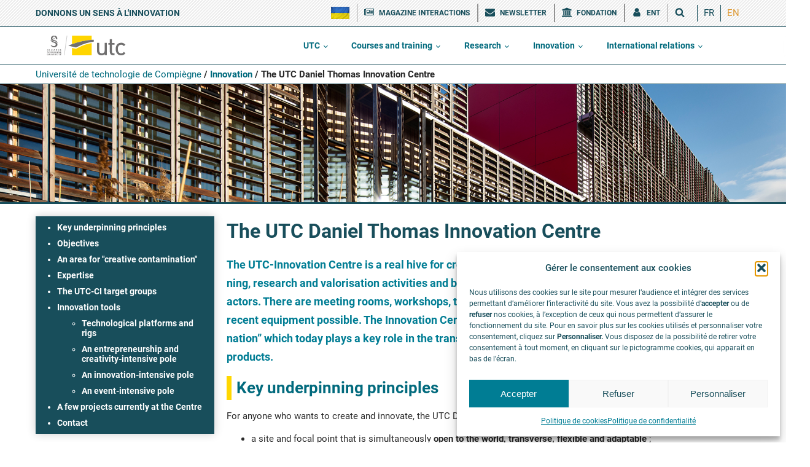

--- FILE ---
content_type: text/html; charset=UTF-8
request_url: https://www.utc.fr/en/innovation/the-utc-daniel-thomas-innovation-centre/
body_size: 50216
content:
<!DOCTYPE html>
<html lang="en-US" >
<head>
<meta charset="UTF-8">
<meta name="viewport" content="width=device-width, initial-scale=1.0">
<!-- WP_HEAD() START -->
<title>The UTC Daniel Thomas Innovation Centre - UTC</title>
<link rel="preload" as="style" href="//www.utc.fr/wp-content/uploads/omgf/omgf-stylesheet-301/omgf-stylesheet-301.css?ver=1705310412" >
<link rel="stylesheet" href="//www.utc.fr/wp-content/uploads/omgf/omgf-stylesheet-301/omgf-stylesheet-301.css?ver=1705310412">
	<style>img:is([sizes="auto" i], [sizes^="auto," i]) { contain-intrinsic-size: 3000px 1500px }</style>
	<link rel="alternate" hreflang="fr" href="https://www.utc.fr/innovation/le-centre-dinnovation-daniel-thomas/" />
<link rel="alternate" hreflang="en" href="https://www.utc.fr/en/innovation/the-utc-daniel-thomas-innovation-centre/" />
<link rel="alternate" hreflang="x-default" href="https://www.utc.fr/innovation/le-centre-dinnovation-daniel-thomas/" />
<meta name="description" content="The UTC-Innovation Centre is a real hive for creative exchanges. It houses innovation-conducive training, research and valorisation activities and brings together a wide range of pluridisciplinary skills and actors. There are meeting rooms, workshops, technological platforms and test rigs with the most recent equipment possible. The Innovation Centre is a&hellip;">
<meta name="robots" content="index, follow, max-snippet:-1, max-image-preview:large, max-video-preview:-1">
<link rel="canonical" href="https://www.utc.fr/en/innovation/the-utc-daniel-thomas-innovation-centre/">
<meta property="og:url" content="https://www.utc.fr/en/innovation/the-utc-daniel-thomas-innovation-centre/">
<meta property="og:site_name" content="Université de technologie de Compiègne">
<meta property="og:locale" content="en_US">
<meta property="og:locale:alternate" content="fr_FR">
<meta property="og:type" content="article">
<meta property="article:author" content="">
<meta property="article:publisher" content="">
<meta property="og:title" content="The UTC Daniel Thomas Innovation Centre - UTC">
<meta property="og:description" content="The UTC-Innovation Centre is a real hive for creative exchanges. It houses innovation-conducive training, research and valorisation activities and brings together a wide range of pluridisciplinary skills and actors. There are meeting rooms, workshops, technological platforms and test rigs with the most recent equipment possible. The Innovation Centre is a&hellip;">
<meta property="og:image" content="https://www.utc.fr/wp-content/uploads/sites/28/2020/02/ci-1.jpg">
<meta property="og:image:secure_url" content="https://www.utc.fr/wp-content/uploads/sites/28/2020/02/ci-1.jpg">
<meta property="og:image:width" content="1920">
<meta property="og:image:height" content="350">
<meta property="fb:pages" content="">
<meta property="fb:admins" content="">
<meta property="fb:app_id" content="">
<meta name="twitter:card" content="summary">
<meta name="twitter:site" content="">
<meta name="twitter:creator" content="">
<meta name="twitter:title" content="The UTC Daniel Thomas Innovation Centre - UTC">
<meta name="twitter:description" content="The UTC-Innovation Centre is a real hive for creative exchanges. It houses innovation-conducive training, research and valorisation activities and brings together a wide range of pluridisciplinary skills and actors. There are meeting rooms, workshops, technological platforms and test rigs with the most recent equipment possible. The Innovation Centre is a&hellip;">
<meta name="twitter:image" content="https://www.utc.fr/wp-content/uploads/sites/28/2020/02/ci-1-1024x187.jpg">

<link rel='stylesheet' id='sdm-styles-css' href='https://www.utc.fr/wp-content/plugins/simple-download-monitor/css/sdm_wp_styles.css?ver=9081d6c9b43f4909978e9642b1e216a0' type='text/css' media='all' />
<link rel='stylesheet' id='remodal-css' href='https://www.utc.fr/wp-content/plugins/wp-google-maps-pro/lib/remodal.css?ver=9081d6c9b43f4909978e9642b1e216a0' type='text/css' media='all' />
<link rel='stylesheet' id='remodal-default-theme-css' href='https://www.utc.fr/wp-content/plugins/wp-google-maps-pro/lib/remodal-default-theme.css?ver=9081d6c9b43f4909978e9642b1e216a0' type='text/css' media='all' />
<link rel='stylesheet' id='wpgmza-marker-library-dialog-css' href='https://www.utc.fr/wp-content/plugins/wp-google-maps-pro/css/marker-library-dialog.css?ver=9081d6c9b43f4909978e9642b1e216a0' type='text/css' media='all' />
<link rel='stylesheet' id='wp-block-library-css' href='https://www.utc.fr/wp-includes/css/dist/block-library/style.min.css?ver=9081d6c9b43f4909978e9642b1e216a0' type='text/css' media='all' />
<style id='classic-theme-styles-inline-css' type='text/css'>
/*! This file is auto-generated */
.wp-block-button__link{color:#fff;background-color:#32373c;border-radius:9999px;box-shadow:none;text-decoration:none;padding:calc(.667em + 2px) calc(1.333em + 2px);font-size:1.125em}.wp-block-file__button{background:#32373c;color:#fff;text-decoration:none}
</style>
<style id='co-authors-plus-coauthors-style-inline-css' type='text/css'>
.wp-block-co-authors-plus-coauthors.is-layout-flow [class*=wp-block-co-authors-plus]{display:inline}

</style>
<style id='co-authors-plus-avatar-style-inline-css' type='text/css'>
.wp-block-co-authors-plus-avatar :where(img){height:auto;max-width:100%;vertical-align:bottom}.wp-block-co-authors-plus-coauthors.is-layout-flow .wp-block-co-authors-plus-avatar :where(img){vertical-align:middle}.wp-block-co-authors-plus-avatar:is(.alignleft,.alignright){display:table}.wp-block-co-authors-plus-avatar.aligncenter{display:table;margin-inline:auto}

</style>
<style id='co-authors-plus-image-style-inline-css' type='text/css'>
.wp-block-co-authors-plus-image{margin-bottom:0}.wp-block-co-authors-plus-image :where(img){height:auto;max-width:100%;vertical-align:bottom}.wp-block-co-authors-plus-coauthors.is-layout-flow .wp-block-co-authors-plus-image :where(img){vertical-align:middle}.wp-block-co-authors-plus-image:is(.alignfull,.alignwide) :where(img){width:100%}.wp-block-co-authors-plus-image:is(.alignleft,.alignright){display:table}.wp-block-co-authors-plus-image.aligncenter{display:table;margin-inline:auto}

</style>
<style id='safe-svg-svg-icon-style-inline-css' type='text/css'>
.safe-svg-cover{text-align:center}.safe-svg-cover .safe-svg-inside{display:inline-block;max-width:100%}.safe-svg-cover svg{fill:currentColor;height:100%;max-height:100%;max-width:100%;width:100%}

</style>
<link rel='stylesheet' id='dashicons-css' href='https://www.utc.fr/wp-includes/css/dashicons.min.css?ver=9081d6c9b43f4909978e9642b1e216a0' type='text/css' media='all' />
<link rel='stylesheet' id='essgrid-blocks-editor-css-css' href='https://www.utc.fr/wp-content/plugins/essential-grid/admin/includes/builders/gutenberg/build/index.css?ver=1741334796' type='text/css' media='all' />
<style id='global-styles-inline-css' type='text/css'>
:root{--wp--preset--aspect-ratio--square: 1;--wp--preset--aspect-ratio--4-3: 4/3;--wp--preset--aspect-ratio--3-4: 3/4;--wp--preset--aspect-ratio--3-2: 3/2;--wp--preset--aspect-ratio--2-3: 2/3;--wp--preset--aspect-ratio--16-9: 16/9;--wp--preset--aspect-ratio--9-16: 9/16;--wp--preset--color--black: #000000;--wp--preset--color--cyan-bluish-gray: #abb8c3;--wp--preset--color--white: #ffffff;--wp--preset--color--pale-pink: #f78da7;--wp--preset--color--vivid-red: #cf2e2e;--wp--preset--color--luminous-vivid-orange: #ff6900;--wp--preset--color--luminous-vivid-amber: #fcb900;--wp--preset--color--light-green-cyan: #7bdcb5;--wp--preset--color--vivid-green-cyan: #00d084;--wp--preset--color--pale-cyan-blue: #8ed1fc;--wp--preset--color--vivid-cyan-blue: #0693e3;--wp--preset--color--vivid-purple: #9b51e0;--wp--preset--gradient--vivid-cyan-blue-to-vivid-purple: linear-gradient(135deg,rgba(6,147,227,1) 0%,rgb(155,81,224) 100%);--wp--preset--gradient--light-green-cyan-to-vivid-green-cyan: linear-gradient(135deg,rgb(122,220,180) 0%,rgb(0,208,130) 100%);--wp--preset--gradient--luminous-vivid-amber-to-luminous-vivid-orange: linear-gradient(135deg,rgba(252,185,0,1) 0%,rgba(255,105,0,1) 100%);--wp--preset--gradient--luminous-vivid-orange-to-vivid-red: linear-gradient(135deg,rgba(255,105,0,1) 0%,rgb(207,46,46) 100%);--wp--preset--gradient--very-light-gray-to-cyan-bluish-gray: linear-gradient(135deg,rgb(238,238,238) 0%,rgb(169,184,195) 100%);--wp--preset--gradient--cool-to-warm-spectrum: linear-gradient(135deg,rgb(74,234,220) 0%,rgb(151,120,209) 20%,rgb(207,42,186) 40%,rgb(238,44,130) 60%,rgb(251,105,98) 80%,rgb(254,248,76) 100%);--wp--preset--gradient--blush-light-purple: linear-gradient(135deg,rgb(255,206,236) 0%,rgb(152,150,240) 100%);--wp--preset--gradient--blush-bordeaux: linear-gradient(135deg,rgb(254,205,165) 0%,rgb(254,45,45) 50%,rgb(107,0,62) 100%);--wp--preset--gradient--luminous-dusk: linear-gradient(135deg,rgb(255,203,112) 0%,rgb(199,81,192) 50%,rgb(65,88,208) 100%);--wp--preset--gradient--pale-ocean: linear-gradient(135deg,rgb(255,245,203) 0%,rgb(182,227,212) 50%,rgb(51,167,181) 100%);--wp--preset--gradient--electric-grass: linear-gradient(135deg,rgb(202,248,128) 0%,rgb(113,206,126) 100%);--wp--preset--gradient--midnight: linear-gradient(135deg,rgb(2,3,129) 0%,rgb(40,116,252) 100%);--wp--preset--font-size--small: 13px;--wp--preset--font-size--medium: 20px;--wp--preset--font-size--large: 36px;--wp--preset--font-size--x-large: 42px;--wp--preset--spacing--20: 0.44rem;--wp--preset--spacing--30: 0.67rem;--wp--preset--spacing--40: 1rem;--wp--preset--spacing--50: 1.5rem;--wp--preset--spacing--60: 2.25rem;--wp--preset--spacing--70: 3.38rem;--wp--preset--spacing--80: 5.06rem;--wp--preset--shadow--natural: 6px 6px 9px rgba(0, 0, 0, 0.2);--wp--preset--shadow--deep: 12px 12px 50px rgba(0, 0, 0, 0.4);--wp--preset--shadow--sharp: 6px 6px 0px rgba(0, 0, 0, 0.2);--wp--preset--shadow--outlined: 6px 6px 0px -3px rgba(255, 255, 255, 1), 6px 6px rgba(0, 0, 0, 1);--wp--preset--shadow--crisp: 6px 6px 0px rgba(0, 0, 0, 1);}:where(.is-layout-flex){gap: 0.5em;}:where(.is-layout-grid){gap: 0.5em;}body .is-layout-flex{display: flex;}.is-layout-flex{flex-wrap: wrap;align-items: center;}.is-layout-flex > :is(*, div){margin: 0;}body .is-layout-grid{display: grid;}.is-layout-grid > :is(*, div){margin: 0;}:where(.wp-block-columns.is-layout-flex){gap: 2em;}:where(.wp-block-columns.is-layout-grid){gap: 2em;}:where(.wp-block-post-template.is-layout-flex){gap: 1.25em;}:where(.wp-block-post-template.is-layout-grid){gap: 1.25em;}.has-black-color{color: var(--wp--preset--color--black) !important;}.has-cyan-bluish-gray-color{color: var(--wp--preset--color--cyan-bluish-gray) !important;}.has-white-color{color: var(--wp--preset--color--white) !important;}.has-pale-pink-color{color: var(--wp--preset--color--pale-pink) !important;}.has-vivid-red-color{color: var(--wp--preset--color--vivid-red) !important;}.has-luminous-vivid-orange-color{color: var(--wp--preset--color--luminous-vivid-orange) !important;}.has-luminous-vivid-amber-color{color: var(--wp--preset--color--luminous-vivid-amber) !important;}.has-light-green-cyan-color{color: var(--wp--preset--color--light-green-cyan) !important;}.has-vivid-green-cyan-color{color: var(--wp--preset--color--vivid-green-cyan) !important;}.has-pale-cyan-blue-color{color: var(--wp--preset--color--pale-cyan-blue) !important;}.has-vivid-cyan-blue-color{color: var(--wp--preset--color--vivid-cyan-blue) !important;}.has-vivid-purple-color{color: var(--wp--preset--color--vivid-purple) !important;}.has-black-background-color{background-color: var(--wp--preset--color--black) !important;}.has-cyan-bluish-gray-background-color{background-color: var(--wp--preset--color--cyan-bluish-gray) !important;}.has-white-background-color{background-color: var(--wp--preset--color--white) !important;}.has-pale-pink-background-color{background-color: var(--wp--preset--color--pale-pink) !important;}.has-vivid-red-background-color{background-color: var(--wp--preset--color--vivid-red) !important;}.has-luminous-vivid-orange-background-color{background-color: var(--wp--preset--color--luminous-vivid-orange) !important;}.has-luminous-vivid-amber-background-color{background-color: var(--wp--preset--color--luminous-vivid-amber) !important;}.has-light-green-cyan-background-color{background-color: var(--wp--preset--color--light-green-cyan) !important;}.has-vivid-green-cyan-background-color{background-color: var(--wp--preset--color--vivid-green-cyan) !important;}.has-pale-cyan-blue-background-color{background-color: var(--wp--preset--color--pale-cyan-blue) !important;}.has-vivid-cyan-blue-background-color{background-color: var(--wp--preset--color--vivid-cyan-blue) !important;}.has-vivid-purple-background-color{background-color: var(--wp--preset--color--vivid-purple) !important;}.has-black-border-color{border-color: var(--wp--preset--color--black) !important;}.has-cyan-bluish-gray-border-color{border-color: var(--wp--preset--color--cyan-bluish-gray) !important;}.has-white-border-color{border-color: var(--wp--preset--color--white) !important;}.has-pale-pink-border-color{border-color: var(--wp--preset--color--pale-pink) !important;}.has-vivid-red-border-color{border-color: var(--wp--preset--color--vivid-red) !important;}.has-luminous-vivid-orange-border-color{border-color: var(--wp--preset--color--luminous-vivid-orange) !important;}.has-luminous-vivid-amber-border-color{border-color: var(--wp--preset--color--luminous-vivid-amber) !important;}.has-light-green-cyan-border-color{border-color: var(--wp--preset--color--light-green-cyan) !important;}.has-vivid-green-cyan-border-color{border-color: var(--wp--preset--color--vivid-green-cyan) !important;}.has-pale-cyan-blue-border-color{border-color: var(--wp--preset--color--pale-cyan-blue) !important;}.has-vivid-cyan-blue-border-color{border-color: var(--wp--preset--color--vivid-cyan-blue) !important;}.has-vivid-purple-border-color{border-color: var(--wp--preset--color--vivid-purple) !important;}.has-vivid-cyan-blue-to-vivid-purple-gradient-background{background: var(--wp--preset--gradient--vivid-cyan-blue-to-vivid-purple) !important;}.has-light-green-cyan-to-vivid-green-cyan-gradient-background{background: var(--wp--preset--gradient--light-green-cyan-to-vivid-green-cyan) !important;}.has-luminous-vivid-amber-to-luminous-vivid-orange-gradient-background{background: var(--wp--preset--gradient--luminous-vivid-amber-to-luminous-vivid-orange) !important;}.has-luminous-vivid-orange-to-vivid-red-gradient-background{background: var(--wp--preset--gradient--luminous-vivid-orange-to-vivid-red) !important;}.has-very-light-gray-to-cyan-bluish-gray-gradient-background{background: var(--wp--preset--gradient--very-light-gray-to-cyan-bluish-gray) !important;}.has-cool-to-warm-spectrum-gradient-background{background: var(--wp--preset--gradient--cool-to-warm-spectrum) !important;}.has-blush-light-purple-gradient-background{background: var(--wp--preset--gradient--blush-light-purple) !important;}.has-blush-bordeaux-gradient-background{background: var(--wp--preset--gradient--blush-bordeaux) !important;}.has-luminous-dusk-gradient-background{background: var(--wp--preset--gradient--luminous-dusk) !important;}.has-pale-ocean-gradient-background{background: var(--wp--preset--gradient--pale-ocean) !important;}.has-electric-grass-gradient-background{background: var(--wp--preset--gradient--electric-grass) !important;}.has-midnight-gradient-background{background: var(--wp--preset--gradient--midnight) !important;}.has-small-font-size{font-size: var(--wp--preset--font-size--small) !important;}.has-medium-font-size{font-size: var(--wp--preset--font-size--medium) !important;}.has-large-font-size{font-size: var(--wp--preset--font-size--large) !important;}.has-x-large-font-size{font-size: var(--wp--preset--font-size--x-large) !important;}
:where(.wp-block-post-template.is-layout-flex){gap: 1.25em;}:where(.wp-block-post-template.is-layout-grid){gap: 1.25em;}
:where(.wp-block-columns.is-layout-flex){gap: 2em;}:where(.wp-block-columns.is-layout-grid){gap: 2em;}
:root :where(.wp-block-pullquote){font-size: 1.5em;line-height: 1.6;}
</style>
<link rel='stylesheet' id='oxygen-aos-css' href='https://www.utc.fr/wp-content/plugins/oxygen/component-framework/vendor/aos/aos.css?ver=9081d6c9b43f4909978e9642b1e216a0' type='text/css' media='all' />
<link rel='stylesheet' id='oxygen-css' href='https://www.utc.fr/wp-content/plugins/oxygen/component-framework/oxygen.css?ver=4.9.3' type='text/css' media='all' />
<link rel='stylesheet' id='wpml-legacy-horizontal-list-0-css' href='https://www.utc.fr/wp-content/plugins/sitepress-multilingual-cms/templates/language-switchers/legacy-list-horizontal/style.min.css?ver=1' type='text/css' media='all' />
<style id='wpml-legacy-horizontal-list-0-inline-css' type='text/css'>
.wpml-ls-sidebars-zone-langues a, .wpml-ls-sidebars-zone-langues .wpml-ls-sub-menu a, .wpml-ls-sidebars-zone-langues .wpml-ls-sub-menu a:link, .wpml-ls-sidebars-zone-langues li:not(.wpml-ls-current-language) .wpml-ls-link, .wpml-ls-sidebars-zone-langues li:not(.wpml-ls-current-language) .wpml-ls-link:link {color:#184e5b;}.wpml-ls-sidebars-zone-langues .wpml-ls-current-language > a {color:#dd9933;}
</style>
<link rel='stylesheet' id='wpml-legacy-post-translations-0-css' href='https://www.utc.fr/wp-content/plugins/sitepress-multilingual-cms/templates/language-switchers/legacy-post-translations/style.min.css?ver=1' type='text/css' media='all' />
<link rel='stylesheet' id='cmplz-general-css' href='https://www.utc.fr/wp-content/plugins/complianz-gdpr/assets/css/cookieblocker.min.css?ver=1764594658' type='text/css' media='all' />
<link rel='stylesheet' id='wp-members-css' href='https://www.utc.fr/wp-content/plugins/wp-members/assets/css/forms/generic-no-float.min.css?ver=3.5.4.3' type='text/css' media='all' />
<style id='wp-typography-custom-inline-css' type='text/css'>
sub, sup{font-size: 75%;line-height: 100%}sup{vertical-align: 60%}sub{vertical-align: -10%}.amp{font-family: Baskerville, "Goudy Old Style", Palatino, "Book Antiqua", "Warnock Pro", serif;font-size: 1.1em;font-style: italic;font-weight: normal;line-height: 1em}.caps{font-size: 90%}.dquo{margin-left: -0.4em}.quo{margin-left: -0.2em}.pull-single{margin-left: -0.15em}.push-single{margin-right: 0.15em}.pull-double{margin-left: -0.38em}.push-double{margin-right: 0.38em}
</style>
<style id='wp-typography-safari-font-workaround-inline-css' type='text/css'>
body {-webkit-font-feature-settings: "liga";font-feature-settings: "liga";-ms-font-feature-settings: normal;}
</style>
<link rel='stylesheet' id='kadence-blocks-accordion-css' href='https://www.utc.fr/wp-content/plugins/kadence-blocks/dist/style-blocks-accordion.css?ver=3.5.27' type='text/css' media='all' />
<link rel='stylesheet' id='tp-fontello-css' href='https://www.utc.fr/wp-content/plugins/essential-grid/public/assets/font/fontello/css/fontello.css?ver=3.1.8' type='text/css' media='all' />
<link rel='stylesheet' id='esg-plugin-settings-css' href='https://www.utc.fr/wp-content/plugins/essential-grid/public/assets/css/settings.css?ver=3.1.8' type='text/css' media='all' />
<link rel='stylesheet' id='tp-montserrat-css' href='//www.utc.fr/wp-content/uploads/omgf/tp-montserrat/tp-montserrat.css?ver=1705310412' type='text/css' media='all' />
<link rel='stylesheet' id='tp-source-code-pro-css' href='//www.utc.fr/wp-content/uploads/omgf/tp-source-code-pro/tp-source-code-pro.css?ver=1705310412' type='text/css' media='all' />
<link rel='stylesheet' id='tp-anton-css' href='//www.utc.fr/wp-content/uploads/omgf/tp-anton/tp-anton.css?ver=1705310412' type='text/css' media='all' />
<style id='kadence-blocks-global-variables-inline-css' type='text/css'>
:root {--global-kb-font-size-sm:clamp(0.8rem, 0.73rem + 0.217vw, 0.9rem);--global-kb-font-size-md:clamp(1.1rem, 0.995rem + 0.326vw, 1.25rem);--global-kb-font-size-lg:clamp(1.75rem, 1.576rem + 0.543vw, 2rem);--global-kb-font-size-xl:clamp(2.25rem, 1.728rem + 1.63vw, 3rem);--global-kb-font-size-xxl:clamp(2.5rem, 1.456rem + 3.26vw, 4rem);--global-kb-font-size-xxxl:clamp(2.75rem, 0.489rem + 7.065vw, 6rem);}:root {--global-palette1: #3182CE;--global-palette2: #2B6CB0;--global-palette3: #1A202C;--global-palette4: #2D3748;--global-palette5: #4A5568;--global-palette6: #718096;--global-palette7: #EDF2F7;--global-palette8: #F7FAFC;--global-palette9: #ffffff;}
</style>
<style id='kadence_blocks_css-inline-css' type='text/css'>
.kt-accordion-id33195_0b47af-ae .kt-accordion-inner-wrap{row-gap:8px;}.kt-accordion-id33195_0b47af-ae .kt-accordion-panel-inner{background:#f4f4f4;}.kt-accordion-id33195_0b47af-ae > .kt-accordion-inner-wrap > .wp-block-kadence-pane > .kt-accordion-header-wrap > .kt-blocks-accordion-header{border-top-color:#555555;border-top-style:solid;border-right-color:#555555;border-right-style:solid;border-bottom-color:#555555;border-bottom-style:solid;border-left-color:#555555;border-left-style:solid;border-top-left-radius:0px;border-top-right-radius:0px;border-bottom-right-radius:0px;border-bottom-left-radius:0px;background:#f4f4f4;font-size:18px;line-height:24px;color:#184e5b;padding-top:10px;padding-right:14px;padding-bottom:10px;padding-left:14px;}.kt-accordion-id33195_0b47af-ae:not( .kt-accodion-icon-style-basiccircle ):not( .kt-accodion-icon-style-xclosecircle ):not( .kt-accodion-icon-style-arrowcircle )  > .kt-accordion-inner-wrap > .wp-block-kadence-pane > .kt-accordion-header-wrap .kt-blocks-accordion-icon-trigger:after, .kt-accordion-id33195_0b47af-ae:not( .kt-accodion-icon-style-basiccircle ):not( .kt-accodion-icon-style-xclosecircle ):not( .kt-accodion-icon-style-arrowcircle )  > .kt-accordion-inner-wrap > .wp-block-kadence-pane > .kt-accordion-header-wrap .kt-blocks-accordion-icon-trigger:before{background:#184e5b;}.kt-accordion-id33195_0b47af-ae:not( .kt-accodion-icon-style-basic ):not( .kt-accodion-icon-style-xclose ):not( .kt-accodion-icon-style-arrow ) .kt-blocks-accordion-icon-trigger{background:#184e5b;}.kt-accordion-id33195_0b47af-ae:not( .kt-accodion-icon-style-basic ):not( .kt-accodion-icon-style-xclose ):not( .kt-accodion-icon-style-arrow ) .kt-blocks-accordion-icon-trigger:after, .kt-accordion-id33195_0b47af-ae:not( .kt-accodion-icon-style-basic ):not( .kt-accodion-icon-style-xclose ):not( .kt-accodion-icon-style-arrow ) .kt-blocks-accordion-icon-trigger:before{background:#f4f4f4;}.kt-accordion-id33195_0b47af-ae > .kt-accordion-inner-wrap > .wp-block-kadence-pane > .kt-accordion-header-wrap > .kt-blocks-accordion-header:hover, 
				body:not(.hide-focus-outline) .kt-accordion-id33195_0b47af-ae .kt-blocks-accordion-header:focus-visible{color:#ffffff;background:#b2b2b2;border-top-color:#b2b2b2;border-top-style:solid;border-right-color:#b2b2b2;border-right-style:solid;border-bottom-color:#b2b2b2;border-bottom-style:solid;border-left-color:#b2b2b2;border-left-style:solid;}.kt-accordion-id33195_0b47af-ae:not( .kt-accodion-icon-style-basiccircle ):not( .kt-accodion-icon-style-xclosecircle ):not( .kt-accodion-icon-style-arrowcircle ) .kt-accordion-header-wrap .kt-blocks-accordion-header:hover .kt-blocks-accordion-icon-trigger:after, .kt-accordion-id33195_0b47af-ae:not( .kt-accodion-icon-style-basiccircle ):not( .kt-accodion-icon-style-xclosecircle ):not( .kt-accodion-icon-style-arrowcircle ) .kt-accordion-header-wrap .kt-blocks-accordion-header:hover .kt-blocks-accordion-icon-trigger:before, body:not(.hide-focus-outline) .kt-accordion-id33195_0b47af-ae:not( .kt-accodion-icon-style-basiccircle ):not( .kt-accodion-icon-style-xclosecircle ):not( .kt-accodion-icon-style-arrowcircle ) .kt-blocks-accordion--visible .kt-blocks-accordion-icon-trigger:after, body:not(.hide-focus-outline) .kt-accordion-id33195_0b47af-ae:not( .kt-accodion-icon-style-basiccircle ):not( .kt-accodion-icon-style-xclosecircle ):not( .kt-accodion-icon-style-arrowcircle ) .kt-blocks-accordion-header:focus-visible .kt-blocks-accordion-icon-trigger:before{background:#ffffff;}.kt-accordion-id33195_0b47af-ae:not( .kt-accodion-icon-style-basic ):not( .kt-accodion-icon-style-xclose ):not( .kt-accodion-icon-style-arrow ) .kt-accordion-header-wrap .kt-blocks-accordion-header:hover .kt-blocks-accordion-icon-trigger, body:not(.hide-focus-outline) .kt-accordion-id33195_0b47af-ae:not( .kt-accodion-icon-style-basic ):not( .kt-accodion-icon-style-xclose ):not( .kt-accodion-icon-style-arrow ) .kt-accordion-header-wrap .kt-blocks-accordion-header:focus-visible .kt-blocks-accordion-icon-trigger{background:#ffffff;}.kt-accordion-id33195_0b47af-ae:not( .kt-accodion-icon-style-basic ):not( .kt-accodion-icon-style-xclose ):not( .kt-accodion-icon-style-arrow ) .kt-accordion-header-wrap .kt-blocks-accordion-header:hover .kt-blocks-accordion-icon-trigger:after, .kt-accordion-id33195_0b47af-ae:not( .kt-accodion-icon-style-basic ):not( .kt-accodion-icon-style-xclose ):not( .kt-accodion-icon-style-arrow ) .kt-accordion-header-wrap .kt-blocks-accordion-header:hover .kt-blocks-accordion-icon-trigger:before, body:not(.hide-focus-outline) .kt-accordion-id33195_0b47af-ae:not( .kt-accodion-icon-style-basic ):not( .kt-accodion-icon-style-xclose ):not( .kt-accodion-icon-style-arrow ) .kt-accordion-header-wrap .kt-blocks-accordion-header:focus-visible .kt-blocks-accordion-icon-trigger:after, body:not(.hide-focus-outline) .kt-accordion-id33195_0b47af-ae:not( .kt-accodion-icon-style-basic ):not( .kt-accodion-icon-style-xclose ):not( .kt-accodion-icon-style-arrow ) .kt-accordion-header-wrap .kt-blocks-accordion-header:focus-visible .kt-blocks-accordion-icon-trigger:before{background:#b2b2b2;}.kt-accordion-id33195_0b47af-ae .kt-accordion-header-wrap .kt-blocks-accordion-header:focus-visible,
				.kt-accordion-id33195_0b47af-ae > .kt-accordion-inner-wrap > .wp-block-kadence-pane > .kt-accordion-header-wrap > .kt-blocks-accordion-header.kt-accordion-panel-active{color:#ffffff;background:#184e5b;border-top-color:#444444;border-top-style:solid;border-right-color:#444444;border-right-style:solid;border-bottom-color:#444444;border-bottom-style:solid;border-left-color:#444444;border-left-style:solid;}.kt-accordion-id33195_0b47af-ae:not( .kt-accodion-icon-style-basiccircle ):not( .kt-accodion-icon-style-xclosecircle ):not( .kt-accodion-icon-style-arrowcircle )  > .kt-accordion-inner-wrap > .wp-block-kadence-pane > .kt-accordion-header-wrap > .kt-blocks-accordion-header.kt-accordion-panel-active .kt-blocks-accordion-icon-trigger:after, .kt-accordion-id33195_0b47af-ae:not( .kt-accodion-icon-style-basiccircle ):not( .kt-accodion-icon-style-xclosecircle ):not( .kt-accodion-icon-style-arrowcircle )  > .kt-accordion-inner-wrap > .wp-block-kadence-pane > .kt-accordion-header-wrap > .kt-blocks-accordion-header.kt-accordion-panel-active .kt-blocks-accordion-icon-trigger:before{background:#ffffff;}.kt-accordion-id33195_0b47af-ae:not( .kt-accodion-icon-style-basic ):not( .kt-accodion-icon-style-xclose ):not( .kt-accodion-icon-style-arrow ) .kt-blocks-accordion-header.kt-accordion-panel-active .kt-blocks-accordion-icon-trigger{background:#ffffff;}.kt-accordion-id33195_0b47af-ae:not( .kt-accodion-icon-style-basic ):not( .kt-accodion-icon-style-xclose ):not( .kt-accodion-icon-style-arrow ) .kt-blocks-accordion-header.kt-accordion-panel-active .kt-blocks-accordion-icon-trigger:after, .kt-accordion-id33195_0b47af-ae:not( .kt-accodion-icon-style-basic ):not( .kt-accodion-icon-style-xclose ):not( .kt-accodion-icon-style-arrow ) .kt-blocks-accordion-header.kt-accordion-panel-active .kt-blocks-accordion-icon-trigger:before{background:#184e5b;}@media all and (max-width: 1024px){.kt-accordion-id33195_0b47af-ae > .kt-accordion-inner-wrap > .wp-block-kadence-pane > .kt-accordion-header-wrap > .kt-blocks-accordion-header{border-top-color:#555555;border-top-style:solid;border-right-color:#555555;border-right-style:solid;border-bottom-color:#555555;border-bottom-style:solid;border-left-color:#555555;border-left-style:solid;}}@media all and (max-width: 1024px){.kt-accordion-id33195_0b47af-ae > .kt-accordion-inner-wrap > .wp-block-kadence-pane > .kt-accordion-header-wrap > .kt-blocks-accordion-header:hover, 
				body:not(.hide-focus-outline) .kt-accordion-id33195_0b47af-ae .kt-blocks-accordion-header:focus-visible{border-top-color:#b2b2b2;border-top-style:solid;border-right-color:#b2b2b2;border-right-style:solid;border-bottom-color:#b2b2b2;border-bottom-style:solid;border-left-color:#b2b2b2;border-left-style:solid;}}@media all and (max-width: 1024px){.kt-accordion-id33195_0b47af-ae .kt-accordion-header-wrap .kt-blocks-accordion-header:focus-visible,
				.kt-accordion-id33195_0b47af-ae > .kt-accordion-inner-wrap > .wp-block-kadence-pane > .kt-accordion-header-wrap > .kt-blocks-accordion-header.kt-accordion-panel-active{border-top-color:#444444;border-top-style:solid;border-right-color:#444444;border-right-style:solid;border-bottom-color:#444444;border-bottom-style:solid;border-left-color:#444444;border-left-style:solid;}}@media all and (max-width: 767px){.kt-accordion-id33195_0b47af-ae > .kt-accordion-inner-wrap > .wp-block-kadence-pane > .kt-accordion-header-wrap > .kt-blocks-accordion-header{border-top-color:#555555;border-top-style:solid;border-right-color:#555555;border-right-style:solid;border-bottom-color:#555555;border-bottom-style:solid;border-left-color:#555555;border-left-style:solid;}.kt-accordion-id33195_0b47af-ae > .kt-accordion-inner-wrap > .wp-block-kadence-pane > .kt-accordion-header-wrap > .kt-blocks-accordion-header:hover, 
				body:not(.hide-focus-outline) .kt-accordion-id33195_0b47af-ae .kt-blocks-accordion-header:focus-visible{border-top-color:#b2b2b2;border-top-style:solid;border-right-color:#b2b2b2;border-right-style:solid;border-bottom-color:#b2b2b2;border-bottom-style:solid;border-left-color:#b2b2b2;border-left-style:solid;}.kt-accordion-id33195_0b47af-ae .kt-accordion-header-wrap .kt-blocks-accordion-header:focus-visible,
				.kt-accordion-id33195_0b47af-ae > .kt-accordion-inner-wrap > .wp-block-kadence-pane > .kt-accordion-header-wrap > .kt-blocks-accordion-header.kt-accordion-panel-active{border-top-color:#444444;border-top-style:solid;border-right-color:#444444;border-right-style:solid;border-bottom-color:#444444;border-bottom-style:solid;border-left-color:#444444;border-left-style:solid;}}
</style>
<link rel="stylesheet" type="text/css" href="https://www.utc.fr/wp-content/plugins/nextend-smart-slider3-pro/Public/SmartSlider3/Application/Frontend/Assets/dist/smartslider.min.css?ver=667fb12b" media="all">
<link rel="stylesheet" type="text/css" href="//www.utc.fr/wp-content/uploads/omgf/omgf-stylesheet-75/omgf-stylesheet-75.css?ver=1705310412" media="all">
<style data-related="n2-ss-797">div#n2-ss-797 .n2-ss-slider-1{display:grid;box-sizing:border-box;position:relative;background-repeat:repeat;background-position:50% 50%;background-size:cover;background-attachment:scroll;border:0px solid RGBA(62,62,62,1);border-radius:0px;overflow:hidden;}div#n2-ss-797:not(.n2-ss-loaded) .n2-ss-slider-1{background-image:none !important;}div#n2-ss-797 .n2-ss-slider-2{display:grid;place-items:center;position:relative;overflow:hidden;z-index:10;}div#n2-ss-797 .n2-ss-slider-3{position:relative;width:100%;height:100%;z-index:20;display:grid;grid-template-areas:'slide';}div#n2-ss-797 .n2-ss-slider-3 > *{grid-area:slide;}div#n2-ss-797.n2-ss-full-page--constrain-ratio .n2-ss-slider-3{height:auto;}div#n2-ss-797 .n2-ss-slide-backgrounds{position:absolute;left:0;top:0;width:100%;height:100%;}div#n2-ss-797 .n2-ss-slide-backgrounds{z-index:10;}div#n2-ss-797 .n2-ss-slide{display:grid;place-items:center;grid-auto-columns:100%;position:relative;width:100%;height:100%;-webkit-backface-visibility:hidden;z-index:20;}div#n2-ss-797 .n2-ss-slide{perspective:1000px;}div#n2-ss-797 .n2-font-24b22ab06aa5d2cef407e2b04d025f58-hover{font-family: 'Roboto';color: #184e5b;font-size:156.25%;text-shadow: none;line-height: 1.5;font-weight: normal;font-style: normal;text-decoration: none;text-align: inherit;letter-spacing: normal;word-spacing: normal;text-transform: none;font-weight: 600;}div#n2-ss-797 .n2-style-d4035adfa79ada5f228d87142ef0c01f-heading{background: RGBA(255,255,255,0);opacity:1;padding:10px 10px 10px 10px ;box-shadow: none;border: 0px solid RGBA(0,0,0,1);border-radius:0px;}div#n2-ss-797 .n-uc-1c64e5cda5c26-inner{border-width:0px 0px 0px 0px ;border-style:solid;border-color:RGBA(255,255,255,1);}div#n2-ss-797 .n-uc-1c64e5cda5c26-inner:HOVER{border-width:0px 0px 0px 0px ;border-style:solid;border-color:RGBA(255,255,255,1);}div#n2-ss-797 .n-uc-15ffcd2b27524-inner{background-color:RGBA(255,255,255,1);box-shadow:0px 0px 5px 0px RGBA(0,0,0,0.6);border-width:0px 0px 0px 0px ;border-style:solid;border-color:RGBA(255,255,255,1);}div#n2-ss-797 .n-uc-15ffcd2b27524-inner:HOVER{border-width:0px 0px 0px 0px ;border-style:solid;border-color:RGBA(255,255,255,1);}div#n2-ss-797 .n2-font-461ddea9a612bc5ccaa79d927015f7bc-paragraph{font-family: 'Roboto';color: #000000;font-size:87.5%;text-shadow: none;line-height: 1.5;font-weight: normal;font-style: normal;text-decoration: none;text-align: inherit;letter-spacing: normal;word-spacing: normal;text-transform: none;font-weight: 400;}div#n2-ss-797 .n2-font-461ddea9a612bc5ccaa79d927015f7bc-paragraph a, div#n2-ss-797 .n2-font-461ddea9a612bc5ccaa79d927015f7bc-paragraph a:FOCUS{font-family: 'Roboto';color: #1890d7;font-size:100%;text-shadow: none;line-height: 1.5;font-weight: normal;font-style: normal;text-decoration: none;text-align: inherit;letter-spacing: normal;word-spacing: normal;text-transform: none;font-weight: 400;}div#n2-ss-797 .n2-font-461ddea9a612bc5ccaa79d927015f7bc-paragraph a:HOVER, div#n2-ss-797 .n2-font-461ddea9a612bc5ccaa79d927015f7bc-paragraph a:ACTIVE{font-family: 'Roboto';color: #1890d7;font-size:100%;text-shadow: none;line-height: 1.5;font-weight: normal;font-style: normal;text-decoration: none;text-align: inherit;letter-spacing: normal;word-spacing: normal;text-transform: none;font-weight: 400;}div#n2-ss-797 .n-uc-1ac0acd8592c3-inner{background-color:RGBA(255,255,255,1);box-shadow:0px 0px 5px 0px RGBA(0,0,0,0.6);border-width:0px 0px 0px 0px ;border-style:solid;border-color:RGBA(255,255,255,1);}div#n2-ss-797 .n-uc-1ac0acd8592c3-inner:HOVER{border-width:0px 0px 0px 0px ;border-style:solid;border-color:RGBA(255,255,255,1);}div#n2-ss-797 .n-uc-1b0a521407064-inner{background-color:RGBA(255,255,255,1);box-shadow:0px 0px 5px 0px RGBA(0,0,0,0.6);border-width:0px 0px 0px 0px ;border-style:solid;border-color:RGBA(255,255,255,1);}div#n2-ss-797 .n-uc-1b0a521407064-inner:HOVER{border-width:0px 0px 0px 0px ;border-style:solid;border-color:RGBA(255,255,255,1);}div#n2-ss-797 .n-uc-1c64e5cda5c261-inner{border-width:0px 0px 0px 0px ;border-style:solid;border-color:RGBA(255,255,255,1);}div#n2-ss-797 .n-uc-1c64e5cda5c261-inner:HOVER{border-width:0px 0px 0px 0px ;border-style:solid;border-color:RGBA(255,255,255,1);}div#n2-ss-797 .n-uc-15ffcd2b275241-inner{background-color:RGBA(255,255,255,1);box-shadow:0px 0px 5px 0px RGBA(0,0,0,0.6);border-width:0px 0px 0px 0px ;border-style:solid;border-color:RGBA(255,255,255,1);}div#n2-ss-797 .n-uc-15ffcd2b275241-inner:HOVER{border-width:0px 0px 0px 0px ;border-style:solid;border-color:RGBA(255,255,255,1);}div#n2-ss-797 .n-uc-1ac0acd8592c31-inner{background-color:RGBA(255,255,255,1);box-shadow:0px 0px 5px 0px RGBA(0,0,0,0.6);border-width:0px 0px 0px 0px ;border-style:solid;border-color:RGBA(255,255,255,1);}div#n2-ss-797 .n-uc-1ac0acd8592c31-inner:HOVER{border-width:0px 0px 0px 0px ;border-style:solid;border-color:RGBA(255,255,255,1);}div#n2-ss-797 .n-uc-1b0a5214070641-inner{background-color:RGBA(255,255,255,1);box-shadow:0px 0px 5px 0px RGBA(0,0,0,0.6);border-width:0px 0px 0px 0px ;border-style:solid;border-color:RGBA(255,255,255,1);}div#n2-ss-797 .n-uc-1b0a5214070641-inner:HOVER{border-width:0px 0px 0px 0px ;border-style:solid;border-color:RGBA(255,255,255,1);}div#n2-ss-797 .n-uc-1c64e5cda5c262-inner{border-width:0px 0px 0px 0px ;border-style:solid;border-color:RGBA(255,255,255,1);}div#n2-ss-797 .n-uc-1c64e5cda5c262-inner:HOVER{border-width:0px 0px 0px 0px ;border-style:solid;border-color:RGBA(255,255,255,1);}div#n2-ss-797 .n-uc-15ffcd2b275242-inner{background-color:RGBA(255,255,255,1);box-shadow:0px 0px 5px 0px RGBA(0,0,0,0.6);border-width:0px 0px 0px 0px ;border-style:solid;border-color:RGBA(255,255,255,1);}div#n2-ss-797 .n-uc-15ffcd2b275242-inner:HOVER{border-width:0px 0px 0px 0px ;border-style:solid;border-color:RGBA(255,255,255,1);}div#n2-ss-797 .n-uc-1ac0acd8592c32-inner{background-color:RGBA(255,255,255,1);box-shadow:0px 0px 5px 0px RGBA(0,0,0,0.6);border-width:0px 0px 0px 0px ;border-style:solid;border-color:RGBA(255,255,255,1);}div#n2-ss-797 .n-uc-1ac0acd8592c32-inner:HOVER{border-width:0px 0px 0px 0px ;border-style:solid;border-color:RGBA(255,255,255,1);}div#n2-ss-797 .n-uc-1b0a5214070642-inner{background-color:RGBA(255,255,255,1);box-shadow:0px 0px 5px 0px RGBA(0,0,0,0.6);border-width:0px 0px 0px 0px ;border-style:solid;border-color:RGBA(255,255,255,1);}div#n2-ss-797 .n-uc-1b0a5214070642-inner:HOVER{border-width:0px 0px 0px 0px ;border-style:solid;border-color:RGBA(255,255,255,1);}div#n2-ss-797 .n2-ss-slide-limiter{max-width:1200px;}div#n2-ss-797 .n-uc-kskpSlru4NKF{padding:0px 0px 0px 0px}div#n2-ss-797 .n-uc-1e5e130c37e26-inner{padding:0px 0px 0px 0px;justify-content:center}div#n2-ss-797 .n-uc-1e5e130c37e26{align-self:center;}div#n2-ss-797 .n-uc-1c64e5cda5c26-inner{padding:10px 10px 10px 10px}div#n2-ss-797 .n-uc-1c64e5cda5c26-inner > .n2-ss-layer-row-inner{width:calc(100% + 21px);margin:-10px;flex-wrap:nowrap;}div#n2-ss-797 .n-uc-1c64e5cda5c26-inner > .n2-ss-layer-row-inner > .n2-ss-layer[data-sstype="col"]{margin:10px}div#n2-ss-797 .n-uc-15ffcd2b27524-inner{padding:10px 10px 10px 10px;justify-content:center}div#n2-ss-797 .n-uc-15ffcd2b27524{width:33.3%}div#n2-ss-797 .n-uc-1ac0acd8592c3-inner{padding:10px 10px 10px 10px;justify-content:center}div#n2-ss-797 .n-uc-1ac0acd8592c3{width:33.3%}div#n2-ss-797 .n-uc-1b0a521407064-inner{padding:10px 10px 10px 10px;justify-content:center}div#n2-ss-797 .n-uc-1b0a521407064{width:33.3%}div#n2-ss-797 .n-uc-YvpCXWa6C9eX1{padding:0px 0px 0px 0px}div#n2-ss-797 .n-uc-1e5e130c37e261-inner{padding:0px 0px 0px 0px;justify-content:center}div#n2-ss-797 .n-uc-1e5e130c37e261{align-self:center;}div#n2-ss-797 .n-uc-1c64e5cda5c261-inner{padding:10px 10px 10px 10px}div#n2-ss-797 .n-uc-1c64e5cda5c261-inner > .n2-ss-layer-row-inner{width:calc(100% + 21px);margin:-10px;flex-wrap:nowrap;}div#n2-ss-797 .n-uc-1c64e5cda5c261-inner > .n2-ss-layer-row-inner > .n2-ss-layer[data-sstype="col"]{margin:10px}div#n2-ss-797 .n-uc-15ffcd2b275241-inner{padding:10px 10px 10px 10px;justify-content:center}div#n2-ss-797 .n-uc-15ffcd2b275241{width:33.3%}div#n2-ss-797 .n-uc-1ac0acd8592c31-inner{padding:10px 10px 10px 10px;justify-content:center}div#n2-ss-797 .n-uc-1ac0acd8592c31{width:33.3%}div#n2-ss-797 .n-uc-1b0a5214070641-inner{padding:10px 10px 10px 10px;justify-content:center}div#n2-ss-797 .n-uc-1b0a5214070641{width:33.3%}div#n2-ss-797 .n-uc-8gjUXrSwwAWF2{padding:0px 0px 0px 0px}div#n2-ss-797 .n-uc-1e5e130c37e262-inner{padding:0px 0px 0px 0px;justify-content:center}div#n2-ss-797 .n-uc-1e5e130c37e262{align-self:center;}div#n2-ss-797 .n-uc-1c64e5cda5c262-inner{padding:10px 10px 10px 10px}div#n2-ss-797 .n-uc-1c64e5cda5c262-inner > .n2-ss-layer-row-inner{width:calc(100% + 21px);margin:-10px;flex-wrap:nowrap;}div#n2-ss-797 .n-uc-1c64e5cda5c262-inner > .n2-ss-layer-row-inner > .n2-ss-layer[data-sstype="col"]{margin:10px}div#n2-ss-797 .n-uc-15ffcd2b275242-inner{padding:10px 10px 10px 10px;justify-content:center}div#n2-ss-797 .n-uc-15ffcd2b275242{width:33.3%}div#n2-ss-797 .n-uc-1ac0acd8592c32-inner{padding:10px 10px 10px 10px;justify-content:center}div#n2-ss-797 .n-uc-1ac0acd8592c32{width:33.3%}div#n2-ss-797 .n-uc-1b0a5214070642-inner{padding:10px 10px 10px 10px;justify-content:center}div#n2-ss-797 .n-uc-1b0a5214070642{width:33.3%}@media (min-width: 1200px){div#n2-ss-797 [data-hide-desktopportrait="1"]{display: none !important;}}@media (orientation: landscape) and (max-width: 1199px) and (min-width: 901px),(orientation: portrait) and (max-width: 1199px) and (min-width: 701px){div#n2-ss-797 .n-uc-1c64e5cda5c26-inner > .n2-ss-layer-row-inner{flex-wrap:nowrap;}div#n2-ss-797 .n-uc-15ffcd2b27524{width:33.3%}div#n2-ss-797 .n-uc-1ac0acd8592c3{width:33.3%}div#n2-ss-797 .n-uc-1b0a521407064{width:33.3%}div#n2-ss-797 .n-uc-1c64e5cda5c261-inner > .n2-ss-layer-row-inner{flex-wrap:nowrap;}div#n2-ss-797 .n-uc-15ffcd2b275241{width:33.3%}div#n2-ss-797 .n-uc-1ac0acd8592c31{width:33.3%}div#n2-ss-797 .n-uc-1b0a5214070641{width:33.3%}div#n2-ss-797 .n-uc-1c64e5cda5c262-inner > .n2-ss-layer-row-inner{flex-wrap:nowrap;}div#n2-ss-797 .n-uc-15ffcd2b275242{width:33.3%}div#n2-ss-797 .n-uc-1ac0acd8592c32{width:33.3%}div#n2-ss-797 .n-uc-1b0a5214070642{width:33.3%}div#n2-ss-797 [data-hide-tabletportrait="1"]{display: none !important;}}@media (orientation: landscape) and (max-width: 900px),(orientation: portrait) and (max-width: 700px){div#n2-ss-797 .n-uc-1c64e5cda5c26-inner > .n2-ss-layer-row-inner{flex-wrap:wrap;}div#n2-ss-797 .n-uc-15ffcd2b27524{width:calc(100% - 20px)}div#n2-ss-797 .n-uc-1ac0acd8592c3{width:calc(100% - 20px)}div#n2-ss-797 .n-uc-1b0a521407064{width:calc(100% - 20px)}div#n2-ss-797 .n-uc-1c64e5cda5c261-inner > .n2-ss-layer-row-inner{flex-wrap:wrap;}div#n2-ss-797 .n-uc-15ffcd2b275241{width:calc(100% - 20px)}div#n2-ss-797 .n-uc-1ac0acd8592c31{width:calc(100% - 20px)}div#n2-ss-797 .n-uc-1b0a5214070641{width:calc(100% - 20px)}div#n2-ss-797 .n-uc-1c64e5cda5c262-inner > .n2-ss-layer-row-inner{flex-wrap:wrap;}div#n2-ss-797 .n-uc-15ffcd2b275242{width:calc(100% - 20px)}div#n2-ss-797 .n-uc-1ac0acd8592c32{width:calc(100% - 20px)}div#n2-ss-797 .n-uc-1b0a5214070642{width:calc(100% - 20px)}div#n2-ss-797 [data-hide-mobileportrait="1"]{display: none !important;}}</style>
<script>(function(){this._N2=this._N2||{_r:[],_d:[],r:function(){this._r.push(arguments)},d:function(){this._d.push(arguments)}}}).call(window);!function(e,i,o,r){(i=e.match(/(Chrome|Firefox|Safari)\/(\d+)\./))&&("Chrome"==i[1]?r=+i[2]>=32:"Firefox"==i[1]?r=+i[2]>=65:"Safari"==i[1]&&(o=e.match(/Version\/(\d+)/)||e.match(/(\d+)[0-9_]+like Mac/))&&(r=+o[1]>=14),r&&document.documentElement.classList.add("n2webp"))}(navigator.userAgent);</script><script src="https://www.utc.fr/wp-content/plugins/nextend-smart-slider3-pro/Public/SmartSlider3/Application/Frontend/Assets/dist/n2.min.js?ver=667fb12b" defer async></script>
<script src="https://www.utc.fr/wp-content/plugins/nextend-smart-slider3-pro/Public/SmartSlider3/Application/Frontend/Assets/dist/smartslider-frontend.min.js?ver=667fb12b" defer async></script>
<script src="https://www.utc.fr/wp-content/plugins/nextend-smart-slider3-pro/Public/SmartSlider3/Slider/SliderType/Block/Assets/dist/ss-block.min.js?ver=667fb12b" defer async></script>
<script>_N2.r('documentReady',function(){_N2.r(["documentReady","smartslider-frontend","ss-block"],function(){new _N2.SmartSliderBlock('n2-ss-797',{"admin":false,"background.video.mobile":1,"loadingTime":2000,"callbacks":"","alias":{"id":0,"smoothScroll":0,"slideSwitch":0,"scroll":1},"align":"normal","isDelayed":0,"responsive":{"mediaQueries":{"all":false,"desktopportrait":["(min-width: 1200px)"],"tabletportrait":["(orientation: landscape) and (max-width: 1199px) and (min-width: 901px)","(orientation: portrait) and (max-width: 1199px) and (min-width: 701px)"],"mobileportrait":["(orientation: landscape) and (max-width: 900px)","(orientation: portrait) and (max-width: 700px)"]},"base":{"slideOuterWidth":1200,"slideOuterHeight":300,"sliderWidth":1200,"sliderHeight":300,"slideWidth":1200,"slideHeight":300},"hideOn":{"desktopLandscape":false,"desktopPortrait":false,"tabletLandscape":false,"tabletPortrait":false,"mobileLandscape":false,"mobilePortrait":false},"onResizeEnabled":true,"type":"auto","sliderHeightBasedOn":"real","focusUser":1,"focusEdge":"auto","breakpoints":[{"device":"tabletPortrait","type":"max-screen-width","portraitWidth":1199,"landscapeWidth":1199},{"device":"mobilePortrait","type":"max-screen-width","portraitWidth":700,"landscapeWidth":900}],"enabledDevices":{"desktopLandscape":0,"desktopPortrait":1,"tabletLandscape":0,"tabletPortrait":1,"mobileLandscape":0,"mobilePortrait":1},"sizes":{"desktopPortrait":{"width":1200,"height":300,"max":3000,"min":1200},"tabletPortrait":{"width":701,"height":175,"customHeight":false,"max":1199,"min":701},"mobilePortrait":{"width":320,"height":80,"customHeight":false,"max":900,"min":320}},"overflowHiddenPage":0,"focus":{"offsetTop":"#wpadminbar","offsetBottom":""}},"controls":{"mousewheel":0,"touch":0,"keyboard":0,"blockCarouselInteraction":1},"playWhenVisible":1,"playWhenVisibleAt":0.5,"lazyLoad":0,"lazyLoadNeighbor":0,"blockrightclick":0,"maintainSession":0,"autoplay":{"enabled":0,"start":0,"duration":8000,"autoplayLoop":1,"allowReStart":0,"pause":{"click":1,"mouse":"enter","mediaStarted":1},"resume":{"click":0,"mouse":0,"mediaEnded":1,"slidechanged":0},"interval":1,"intervalModifier":"loop","intervalSlide":"current"},"perspective":1000,"layerMode":{"playOnce":0,"playFirstLayer":1,"mode":"skippable","inAnimation":"mainInEnd"},"parallax":{"enabled":1,"mobile":0,"is3D":0,"animate":1,"horizontal":"mouse","vertical":"mouse","origin":"slider","scrollmove":"both"},"postBackgroundAnimations":0,"initCallbacks":function(){}})})});</script><script type="text/javascript" src="https://www.utc.fr/wp-includes/js/jquery/jquery.min.js?ver=3.7.1" id="jquery-core-js"></script>
<script type="text/javascript" src="https://www.utc.fr/wp-includes/js/jquery/jquery-migrate.min.js?ver=3.4.1" id="jquery-migrate-js"></script>
<script data-service="google-maps" data-category="marketing" type="text/plain" data-cmplz-src="https://www.utc.fr/wp-content/plugins/wp-google-maps-pro/lib/remodal.min.js?ver=9081d6c9b43f4909978e9642b1e216a0" id="remodal-js"></script>
<script type="text/javascript" id="wpml-cookie-js-extra">
/* <![CDATA[ */
var wpml_cookies = {"wp-wpml_current_language":{"value":"en","expires":1,"path":"\/"}};
var wpml_cookies = {"wp-wpml_current_language":{"value":"en","expires":1,"path":"\/"}};
/* ]]> */
</script>
<script type="text/javascript" src="https://www.utc.fr/wp-content/plugins/sitepress-multilingual-cms/res/js/cookies/language-cookie.js?ver=486900" id="wpml-cookie-js" defer="defer" data-wp-strategy="defer"></script>
<script type="text/javascript" src="https://www.utc.fr/wp-content/plugins/oxygen/component-framework/vendor/aos/aos.js?ver=1" id="oxygen-aos-js"></script>
<script type="text/javascript" id="sdm-scripts-js-extra">
/* <![CDATA[ */
var sdm_ajax_script = {"ajaxurl":"https:\/\/www.utc.fr\/wp-admin\/admin-ajax.php"};
/* ]]> */
</script>
<script type="text/javascript" src="https://www.utc.fr/wp-content/plugins/simple-download-monitor/js/sdm_wp_scripts.js?ver=9081d6c9b43f4909978e9642b1e216a0" id="sdm-scripts-js"></script>
<script type="text/javascript" id="wpgmza_data-js-extra">
/* <![CDATA[ */
var wpgmza_google_api_status = {"message":"Enqueued","code":"ENQUEUED"};
/* ]]> */
</script>
<script type="text/javascript" src="https://www.utc.fr/wp-content/plugins/wp-google-maps/wpgmza_data.js?ver=9081d6c9b43f4909978e9642b1e216a0" id="wpgmza_data-js"></script>
<link rel="EditURI" type="application/rsd+xml" title="RSD" href="https://www.utc.fr/xmlrpc.php?rsd" />
<link rel="alternate" title="oEmbed (JSON)" type="application/json+oembed" href="https://www.utc.fr/en/wp-json/oembed/1.0/embed?url=https%3A%2F%2Fwww.utc.fr%2Fen%2Finnovation%2Fthe-utc-daniel-thomas-innovation-centre%2F" />
<link rel="alternate" title="oEmbed (XML)" type="text/xml+oembed" href="https://www.utc.fr/en/wp-json/oembed/1.0/embed?url=https%3A%2F%2Fwww.utc.fr%2Fen%2Finnovation%2Fthe-utc-daniel-thomas-innovation-centre%2F&#038;format=xml" />
<meta name="generator" content="WPML ver:4.8.6 stt:1,4;" />
<meta name="tec-api-version" content="v1"><meta name="tec-api-origin" content="https://www.utc.fr/en/"><link rel="alternate" href="https://www.utc.fr/en/wp-json/tribe/events/v1/" />			<style>.cmplz-hidden {
					display: none !important;
				}</style><style type="text/css">.recentcomments a{display:inline !important;padding:0 !important;margin:0 !important;}</style><style type="text/css">.blue-message {
background: none repeat scroll 0 0 #3399ff;
color: #ffffff;
text-shadow: none;
font-size: 14px;
line-height: 24px;
padding: 10px;
}.green-message {
background: none repeat scroll 0 0 #8cc14c;
color: #ffffff;
text-shadow: none;
font-size: 14px;
line-height: 24px;
padding: 10px;
}.orange-message {
background: none repeat scroll 0 0 #faa732;
color: #ffffff;
text-shadow: none;
font-size: 14px;
line-height: 24px;
padding: 10px;
}.red-message {
background: none repeat scroll 0 0 #da4d31;
color: #ffffff;
text-shadow: none;
font-size: 14px;
line-height: 24px;
padding: 10px;
}.grey-message {
background: none repeat scroll 0 0 #53555c;
color: #ffffff;
text-shadow: none;
font-size: 14px;
line-height: 24px;
padding: 10px;
}.left-block {
background: none repeat scroll 0 0px, radial-gradient(ellipse at center center, #ffffff 0%, #f2f2f2 100%) repeat scroll 0 0 rgba(0, 0, 0, 0);
color: #8b8e97;
padding: 10px;
margin: 10px;
float: left;
}.right-block {
background: none repeat scroll 0 0px, radial-gradient(ellipse at center center, #ffffff 0%, #f2f2f2 100%) repeat scroll 0 0 rgba(0, 0, 0, 0);
color: #8b8e97;
padding: 10px;
margin: 10px;
float: right;
}.blockquotes {
background: none;
border-left: 5px solid #f1f1f1;
color: #8B8E97;
font-size: 14px;
font-style: italic;
line-height: 22px;
padding-left: 15px;
padding: 10px;
width: 60%;
float: left;
}</style><style id="uagb-style-conditional-extension">@media (min-width: 1025px){body .uag-hide-desktop.uagb-google-map__wrap,body .uag-hide-desktop{display:none !important}}@media (min-width: 768px) and (max-width: 1024px){body .uag-hide-tab.uagb-google-map__wrap,body .uag-hide-tab{display:none !important}}@media (max-width: 767px){body .uag-hide-mob.uagb-google-map__wrap,body .uag-hide-mob{display:none !important}}</style><link rel="icon" href="https://www.utc.fr/wp-content/uploads/sites/28/2024/05/favicon.png" sizes="32x32" />
<link rel="icon" href="https://www.utc.fr/wp-content/uploads/sites/28/2024/05/favicon.png" sizes="192x192" />
<link rel="apple-touch-icon" href="https://www.utc.fr/wp-content/uploads/sites/28/2024/05/favicon.png" />
<meta name="msapplication-TileImage" content="https://www.utc.fr/wp-content/uploads/sites/28/2024/05/favicon.png" />
<link rel='stylesheet' id='oxygen-cache-347-css' href='//www.utc.fr/wp-content/uploads/sites/28/oxygen/css/347.css?cache=1733395417&#038;ver=6.8.3' type='text/css' media='all' />
<link rel='stylesheet' id='oxygen-cache-23518-css' href='//www.utc.fr/wp-content/uploads/sites/28/oxygen/css/23518.css?cache=1716885788&#038;ver=6.8.3' type='text/css' media='all' />
<link rel='stylesheet' id='oxygen-cache-26951-css' href='//www.utc.fr/wp-content/uploads/sites/28/oxygen/css/26951.css?cache=1764690274&#038;ver=6.8.3' type='text/css' media='all' />
<link rel='stylesheet' id='oxygen-cache-24366-css' href='//www.utc.fr/wp-content/uploads/sites/28/oxygen/css/24366.css?cache=1711019137&#038;ver=6.8.3' type='text/css' media='all' />
<link rel='stylesheet' id='oxygen-cache-3240-css' href='//www.utc.fr/wp-content/uploads/sites/28/oxygen/css/3240.css?cache=1711019203&#038;ver=6.8.3' type='text/css' media='all' />
<link rel='stylesheet' id='oxygen-cache-3232-css' href='//www.utc.fr/wp-content/uploads/sites/28/oxygen/css/3232.css?cache=1711019205&#038;ver=6.8.3' type='text/css' media='all' />
<link rel='stylesheet' id='oxygen-cache-346-css' href='//www.utc.fr/wp-content/uploads/sites/28/oxygen/css/346.css?cache=1715077071&#038;ver=6.8.3' type='text/css' media='all' />
<link rel='stylesheet' id='oxygen-cache-3235-css' href='//www.utc.fr/wp-content/uploads/sites/28/oxygen/css/3235.css?cache=1730299282&#038;ver=6.8.3' type='text/css' media='all' />
<link rel='stylesheet' id='oxygen-universal-styles-css' href='//www.utc.fr/wp-content/uploads/sites/28/oxygen/css/universal.css?cache=1769004263&#038;ver=6.8.3' type='text/css' media='all' />
<!-- END OF WP_HEAD() -->
<link rel="stylesheet" id="asp-basic" href="https://www.utc.fr/wp-content/cache/asp/style.basic-ho-is-po-no-da-co-au-se.css?mq=QEo8JY" media="all" /><style id='asp-instance-4'>div[id*='ajaxsearchpro4_'] div.asp_loader,div[id*='ajaxsearchpro4_'] div.asp_loader *{box-sizing:border-box !important;margin:0;padding:0;box-shadow:none}div[id*='ajaxsearchpro4_'] div.asp_loader{box-sizing:border-box;display:flex;flex:0 1 auto;flex-direction:column;flex-grow:0;flex-shrink:0;flex-basis:28px;max-width:100%;max-height:100%;align-items:center;justify-content:center}div[id*='ajaxsearchpro4_'] div.asp_loader-inner{width:100%;margin:0 auto;text-align:center;height:100%}@-webkit-keyframes rotate-simple{0%{-webkit-transform:rotate(0deg);transform:rotate(0deg)}50%{-webkit-transform:rotate(180deg);transform:rotate(180deg)}100%{-webkit-transform:rotate(360deg);transform:rotate(360deg)}}@keyframes rotate-simple{0%{-webkit-transform:rotate(0deg);transform:rotate(0deg)}50%{-webkit-transform:rotate(180deg);transform:rotate(180deg)}100%{-webkit-transform:rotate(360deg);transform:rotate(360deg)}}@keyframes rotate-pulse{0%{-webkit-transform:rotate(0deg) scale(1);transform:rotate(0deg) scale(1)}50%{-webkit-transform:rotate(180deg) scale(0.6);transform:rotate(180deg) scale(0.6)}100%{-webkit-transform:rotate(360deg) scale(1);transform:rotate(360deg) scale(1)}}div[id*='ajaxsearchpro4_'] div.asp_ball-clip-rotate>div,div[id*='ajaxsearchpro4_'] div.asp_ball-simple-rotate>div{background-color:rgb(255,255,255);border-radius:100%;margin:0;-webkit-animation-fill-mode:both;animation-fill-mode:both;border:2px solid rgb(255,255,255);border-bottom-color:transparent;height:100%;width:100%;background:transparent !important;display:inline-block;-webkit-animation:rotate-pulse 0.75s 0s linear infinite;animation:rotate-pulse 0.75s 0s linear infinite}div[id*='ajaxsearchpro4_'] div.asp_ball-simple-rotate>div{-webkit-animation:rotate-simple 0.75s 0s linear infinite;animation:rotate-simple 0.75s 0s linear infinite}div[id*='ajaxsearchpro4_'] div.asp_ball-clip-rotate-simple,div[id*='ajaxsearchpro4_'] div.asp_ball-clip-rotate-multiple{position:relative;width:100%;height:100%}div[id*='ajaxsearchpro4_'] div.asp_ball-clip-rotate-simple>div,div[id*='ajaxsearchpro4_'] div.asp_ball-clip-rotate-multiple>div{-webkit-animation-fill-mode:both;animation-fill-mode:both;position:absolute;left:0;top:0;border:2px solid rgb(255,255,255);border-bottom-color:transparent;border-top-color:transparent;border-radius:100%;height:100%;width:100%;-webkit-animation:rotate-pulse 1s 0s ease-in-out infinite;animation:rotate-pulse 1s 0s ease-in-out infinite}div[id*='ajaxsearchpro4_'] div.asp_ball-clip-rotate-simple>div:last-child,div[id*='ajaxsearchpro4_'] div.asp_ball-clip-rotate-multiple>div:last-child{display:inline-block;top:50%;left:50%;width:50%;height:50%;margin-top:-25%;margin-left:-25%;-webkit-animation-duration:0.5s;animation-duration:0.5s;border-color:rgb(255,255,255) transparent rgb(255,255,255) transparent;-webkit-animation-direction:reverse;animation-direction:reverse}div[id*='ajaxsearchpro4_'] div.asp_ball-clip-rotate-simple>div{-webkit-animation:rotate-simple 1s 0s ease-in-out infinite;animation:rotate-simple 1s 0s ease-in-out infinite}div[id*='ajaxsearchprores4_'] .asp_res_loader div.asp_loader,div[id*='ajaxsearchprores4_'] .asp_res_loader div.asp_loader *{box-sizing:border-box !important;margin:0;padding:0;box-shadow:none}div[id*='ajaxsearchprores4_'] .asp_res_loader div.asp_loader{box-sizing:border-box;display:flex;flex:0 1 auto;flex-direction:column;flex-grow:0;flex-shrink:0;flex-basis:28px;max-width:100%;max-height:100%;align-items:center;justify-content:center}div[id*='ajaxsearchprores4_'] .asp_res_loader div.asp_loader-inner{width:100%;margin:0 auto;text-align:center;height:100%}@-webkit-keyframes rotate-simple{0%{-webkit-transform:rotate(0deg);transform:rotate(0deg)}50%{-webkit-transform:rotate(180deg);transform:rotate(180deg)}100%{-webkit-transform:rotate(360deg);transform:rotate(360deg)}}@keyframes rotate-simple{0%{-webkit-transform:rotate(0deg);transform:rotate(0deg)}50%{-webkit-transform:rotate(180deg);transform:rotate(180deg)}100%{-webkit-transform:rotate(360deg);transform:rotate(360deg)}}@keyframes rotate-pulse{0%{-webkit-transform:rotate(0deg) scale(1);transform:rotate(0deg) scale(1)}50%{-webkit-transform:rotate(180deg) scale(0.6);transform:rotate(180deg) scale(0.6)}100%{-webkit-transform:rotate(360deg) scale(1);transform:rotate(360deg) scale(1)}}div[id*='ajaxsearchprores4_'] .asp_res_loader div.asp_ball-clip-rotate>div,div[id*='ajaxsearchprores4_'] .asp_res_loader div.asp_ball-simple-rotate>div{background-color:rgb(255,255,255);border-radius:100%;margin:0;-webkit-animation-fill-mode:both;animation-fill-mode:both;border:2px solid rgb(255,255,255);border-bottom-color:transparent;height:100%;width:100%;background:transparent !important;display:inline-block;-webkit-animation:rotate-pulse 0.75s 0s linear infinite;animation:rotate-pulse 0.75s 0s linear infinite}div[id*='ajaxsearchprores4_'] .asp_res_loader div.asp_ball-simple-rotate>div{-webkit-animation:rotate-simple 0.75s 0s linear infinite;animation:rotate-simple 0.75s 0s linear infinite}div[id*='ajaxsearchprores4_'] .asp_res_loader div.asp_ball-clip-rotate-simple,div[id*='ajaxsearchprores4_'] .asp_res_loader div.asp_ball-clip-rotate-multiple{position:relative;width:100%;height:100%}div[id*='ajaxsearchprores4_'] .asp_res_loader div.asp_ball-clip-rotate-simple>div,div[id*='ajaxsearchprores4_'] .asp_res_loader div.asp_ball-clip-rotate-multiple>div{-webkit-animation-fill-mode:both;animation-fill-mode:both;position:absolute;left:0;top:0;border:2px solid rgb(255,255,255);border-bottom-color:transparent;border-top-color:transparent;border-radius:100%;height:100%;width:100%;-webkit-animation:rotate-pulse 1s 0s ease-in-out infinite;animation:rotate-pulse 1s 0s ease-in-out infinite}div[id*='ajaxsearchprores4_'] .asp_res_loader div.asp_ball-clip-rotate-simple>div:last-child,div[id*='ajaxsearchprores4_'] .asp_res_loader div.asp_ball-clip-rotate-multiple>div:last-child{display:inline-block;top:50%;left:50%;width:50%;height:50%;margin-top:-25%;margin-left:-25%;-webkit-animation-duration:0.5s;animation-duration:0.5s;border-color:rgb(255,255,255) transparent rgb(255,255,255) transparent;-webkit-animation-direction:reverse;animation-direction:reverse}div[id*='ajaxsearchprores4_'] .asp_res_loader div.asp_ball-clip-rotate-simple>div{-webkit-animation:rotate-simple 1s 0s ease-in-out infinite;animation:rotate-simple 1s 0s ease-in-out infinite}#ajaxsearchpro4_1 div.asp_loader,#ajaxsearchpro4_2 div.asp_loader,#ajaxsearchpro4_1 div.asp_loader *,#ajaxsearchpro4_2 div.asp_loader *{box-sizing:border-box !important;margin:0;padding:0;box-shadow:none}#ajaxsearchpro4_1 div.asp_loader,#ajaxsearchpro4_2 div.asp_loader{box-sizing:border-box;display:flex;flex:0 1 auto;flex-direction:column;flex-grow:0;flex-shrink:0;flex-basis:28px;max-width:100%;max-height:100%;align-items:center;justify-content:center}#ajaxsearchpro4_1 div.asp_loader-inner,#ajaxsearchpro4_2 div.asp_loader-inner{width:100%;margin:0 auto;text-align:center;height:100%}@-webkit-keyframes rotate-simple{0%{-webkit-transform:rotate(0deg);transform:rotate(0deg)}50%{-webkit-transform:rotate(180deg);transform:rotate(180deg)}100%{-webkit-transform:rotate(360deg);transform:rotate(360deg)}}@keyframes rotate-simple{0%{-webkit-transform:rotate(0deg);transform:rotate(0deg)}50%{-webkit-transform:rotate(180deg);transform:rotate(180deg)}100%{-webkit-transform:rotate(360deg);transform:rotate(360deg)}}@keyframes rotate-pulse{0%{-webkit-transform:rotate(0deg) scale(1);transform:rotate(0deg) scale(1)}50%{-webkit-transform:rotate(180deg) scale(0.6);transform:rotate(180deg) scale(0.6)}100%{-webkit-transform:rotate(360deg) scale(1);transform:rotate(360deg) scale(1)}}#ajaxsearchpro4_1 div.asp_ball-clip-rotate>div,#ajaxsearchpro4_2 div.asp_ball-clip-rotate>div,#ajaxsearchpro4_1 div.asp_ball-simple-rotate>div,#ajaxsearchpro4_2 div.asp_ball-simple-rotate>div{background-color:rgb(255,255,255);border-radius:100%;margin:0;-webkit-animation-fill-mode:both;animation-fill-mode:both;border:2px solid rgb(255,255,255);border-bottom-color:transparent;height:100%;width:100%;background:transparent !important;display:inline-block;-webkit-animation:rotate-pulse 0.75s 0s linear infinite;animation:rotate-pulse 0.75s 0s linear infinite}#ajaxsearchpro4_1 div.asp_ball-simple-rotate>div,#ajaxsearchpro4_2 div.asp_ball-simple-rotate>div{-webkit-animation:rotate-simple 0.75s 0s linear infinite;animation:rotate-simple 0.75s 0s linear infinite}#ajaxsearchpro4_1 div.asp_ball-clip-rotate-simple,#ajaxsearchpro4_2 div.asp_ball-clip-rotate-simple,#ajaxsearchpro4_1 div.asp_ball-clip-rotate-multiple,#ajaxsearchpro4_2 div.asp_ball-clip-rotate-multiple{position:relative;width:100%;height:100%}#ajaxsearchpro4_1 div.asp_ball-clip-rotate-simple>div,#ajaxsearchpro4_2 div.asp_ball-clip-rotate-simple>div,#ajaxsearchpro4_1 div.asp_ball-clip-rotate-multiple>div,#ajaxsearchpro4_2 div.asp_ball-clip-rotate-multiple>div{-webkit-animation-fill-mode:both;animation-fill-mode:both;position:absolute;left:0;top:0;border:2px solid rgb(255,255,255);border-bottom-color:transparent;border-top-color:transparent;border-radius:100%;height:100%;width:100%;-webkit-animation:rotate-pulse 1s 0s ease-in-out infinite;animation:rotate-pulse 1s 0s ease-in-out infinite}#ajaxsearchpro4_1 div.asp_ball-clip-rotate-simple>div:last-child,#ajaxsearchpro4_2 div.asp_ball-clip-rotate-simple>div:last-child,#ajaxsearchpro4_1 div.asp_ball-clip-rotate-multiple>div:last-child,#ajaxsearchpro4_2 div.asp_ball-clip-rotate-multiple>div:last-child{display:inline-block;top:50%;left:50%;width:50%;height:50%;margin-top:-25%;margin-left:-25%;-webkit-animation-duration:0.5s;animation-duration:0.5s;border-color:rgb(255,255,255) transparent rgb(255,255,255) transparent;-webkit-animation-direction:reverse;animation-direction:reverse}#ajaxsearchpro4_1 div.asp_ball-clip-rotate-simple>div,#ajaxsearchpro4_2 div.asp_ball-clip-rotate-simple>div{-webkit-animation:rotate-simple 1s 0s ease-in-out infinite;animation:rotate-simple 1s 0s ease-in-out infinite}@-webkit-keyframes asp_an_fadeInDown{0%{opacity:0;-webkit-transform:translateY(-20px)}100%{opacity:1;-webkit-transform:translateY(0)}}@keyframes asp_an_fadeInDown{0%{opacity:0;transform:translateY(-20px)}100%{opacity:1;transform:translateY(0)}}.asp_an_fadeInDown{-webkit-animation-name:asp_an_fadeInDown;animation-name:asp_an_fadeInDown}div.asp_r.asp_r_4,div.asp_r.asp_r_4 *,div.asp_m.asp_m_4,div.asp_m.asp_m_4 *,div.asp_s.asp_s_4,div.asp_s.asp_s_4 *{-webkit-box-sizing:content-box;-moz-box-sizing:content-box;-ms-box-sizing:content-box;-o-box-sizing:content-box;box-sizing:content-box;border:0;border-radius:0;text-transform:none;text-shadow:none;box-shadow:none;text-decoration:none;text-align:left;letter-spacing:normal}div.asp_r.asp_r_4,div.asp_m.asp_m_4,div.asp_s.asp_s_4{-webkit-box-sizing:border-box;-moz-box-sizing:border-box;-ms-box-sizing:border-box;-o-box-sizing:border-box;box-sizing:border-box}div.asp_r.asp_r_4,div.asp_r.asp_r_4 *,div.asp_m.asp_m_4,div.asp_m.asp_m_4 *,div.asp_s.asp_s_4,div.asp_s.asp_s_4 *{padding:0;margin:0}.wpdreams_clear{clear:both}.asp_w_container_4{width:100%}#ajaxsearchpro4_1,#ajaxsearchpro4_2,div.asp_m.asp_m_4{width:100%;height:auto;max-height:none;border-radius:5px;background:#d1eaff;margin-top:0;margin-bottom:0;background-image:-moz-radial-gradient(center,ellipse cover,rgb(255,255,255),rgb(255,255,255));background-image:-webkit-gradient(radial,center center,0px,center center,100%,rgb(255,255,255),rgb(255,255,255));background-image:-webkit-radial-gradient(center,ellipse cover,rgb(255,255,255),rgb(255,255,255));background-image:-o-radial-gradient(center,ellipse cover,rgb(255,255,255),rgb(255,255,255));background-image:-ms-radial-gradient(center,ellipse cover,rgb(255,255,255),rgb(255,255,255));background-image:radial-gradient(ellipse at center,rgb(255,255,255),rgb(255,255,255));overflow:hidden;border:1px solid rgba(24,78,91,1);border-radius:0;box-shadow:1px 2px 5px 0 #5a5a5b}#ajaxsearchpro4_1 .probox,#ajaxsearchpro4_2 .probox,div.asp_m.asp_m_4 .probox{margin:0;height:34px;background:transparent;border:1px none rgb(104,174,199);border-radius:0;box-shadow:none}p[id*=asp-try-4]{color:rgb(85,85,85) !important;display:block}div.asp_main_container+[id*=asp-try-4]{width:100%}p[id*=asp-try-4] a{color:rgb(255,181,86) !important}p[id*=asp-try-4] a:after{color:rgb(85,85,85) !important;display:inline;content:','}p[id*=asp-try-4] a:last-child:after{display:none}#ajaxsearchpro4_1 .probox .proinput,#ajaxsearchpro4_2 .probox .proinput,div.asp_m.asp_m_4 .probox .proinput{font-weight:normal;font-family:"Open Sans";color:rgba(24,78,91,1);font-size:12px;line-height:15px;text-shadow:none;line-height:normal;flex-grow:1;order:5;margin:0 0 0 10px;padding:0 5px}#ajaxsearchpro4_1 .probox .proinput input.orig,#ajaxsearchpro4_2 .probox .proinput input.orig,div.asp_m.asp_m_4 .probox .proinput input.orig{font-weight:normal;font-family:"Open Sans";color:rgba(24,78,91,1);font-size:12px;line-height:15px;text-shadow:none;line-height:normal;border:0;box-shadow:none;height:34px;position:relative;z-index:2;padding:0 !important;padding-top:2px !important;margin:-1px 0 0 -4px !important;width:100%;background:transparent !important}#ajaxsearchpro4_1 .probox .proinput input.autocomplete,#ajaxsearchpro4_2 .probox .proinput input.autocomplete,div.asp_m.asp_m_4 .probox .proinput input.autocomplete{font-weight:normal;font-family:"Open Sans";color:rgba(24,78,91,1);font-size:12px;line-height:15px;text-shadow:none;line-height:normal;opacity:0.25;height:34px;display:block;position:relative;z-index:1;padding:0 !important;margin:-1px 0 0 -4px !important;margin-top:-34px !important;width:100%;background:transparent !important}.rtl #ajaxsearchpro4_1 .probox .proinput input.orig,.rtl #ajaxsearchpro4_2 .probox .proinput input.orig,.rtl #ajaxsearchpro4_1 .probox .proinput input.autocomplete,.rtl #ajaxsearchpro4_2 .probox .proinput input.autocomplete,.rtl div.asp_m.asp_m_4 .probox .proinput input.orig,.rtl div.asp_m.asp_m_4 .probox .proinput input.autocomplete{font-weight:normal;font-family:"Open Sans";color:rgba(24,78,91,1);font-size:12px;line-height:15px;text-shadow:none;line-height:normal;direction:rtl;text-align:right}.rtl #ajaxsearchpro4_1 .probox .proinput,.rtl #ajaxsearchpro4_2 .probox .proinput,.rtl div.asp_m.asp_m_4 .probox .proinput{margin-right:2px}.rtl #ajaxsearchpro4_1 .probox .proloading,.rtl #ajaxsearchpro4_1 .probox .proclose,.rtl #ajaxsearchpro4_2 .probox .proloading,.rtl #ajaxsearchpro4_2 .probox .proclose,.rtl div.asp_m.asp_m_4 .probox .proloading,.rtl div.asp_m.asp_m_4 .probox .proclose{order:3}div.asp_m.asp_m_4 .probox .proinput input.orig::-webkit-input-placeholder{font-weight:normal;font-family:"Open Sans";color:rgba(24,78,91,1);font-size:12px;text-shadow:none;opacity:0.85}div.asp_m.asp_m_4 .probox .proinput input.orig::-moz-placeholder{font-weight:normal;font-family:"Open Sans";color:rgba(24,78,91,1);font-size:12px;text-shadow:none;opacity:0.85}div.asp_m.asp_m_4 .probox .proinput input.orig:-ms-input-placeholder{font-weight:normal;font-family:"Open Sans";color:rgba(24,78,91,1);font-size:12px;text-shadow:none;opacity:0.85}div.asp_m.asp_m_4 .probox .proinput input.orig:-moz-placeholder{font-weight:normal;font-family:"Open Sans";color:rgba(24,78,91,1);font-size:12px;text-shadow:none;opacity:0.85;line-height:normal !important}#ajaxsearchpro4_1 .probox .proinput input.autocomplete,#ajaxsearchpro4_2 .probox .proinput input.autocomplete,div.asp_m.asp_m_4 .probox .proinput input.autocomplete{font-weight:normal;font-family:"Open Sans";color:rgba(24,78,91,1);font-size:12px;line-height:15px;text-shadow:none;line-height:normal;border:0;box-shadow:none}#ajaxsearchpro4_1 .probox .proloading,#ajaxsearchpro4_1 .probox .proclose,#ajaxsearchpro4_1 .probox .promagnifier,#ajaxsearchpro4_1 .probox .prosettings,#ajaxsearchpro4_2 .probox .proloading,#ajaxsearchpro4_2 .probox .proclose,#ajaxsearchpro4_2 .probox .promagnifier,#ajaxsearchpro4_2 .probox .prosettings,div.asp_m.asp_m_4 .probox .proloading,div.asp_m.asp_m_4 .probox .proclose,div.asp_m.asp_m_4 .probox .promagnifier,div.asp_m.asp_m_4 .probox .prosettings{width:34px;height:34px;flex:0 0 34px;flex-grow:0;order:7;text-align:center}#ajaxsearchpro4_1 .probox .proclose svg,#ajaxsearchpro4_2 .probox .proclose svg,div.asp_m.asp_m_4 .probox .proclose svg{fill:rgb(254,254,254);background:rgb(51,51,51);box-shadow:0 0 0 2px rgba(255,255,255,0.9);border-radius:50%;box-sizing:border-box;margin-left:-10px;margin-top:-10px;padding:4px}#ajaxsearchpro4_1 .probox .proloading,#ajaxsearchpro4_2 .probox .proloading,div.asp_m.asp_m_4 .probox .proloading{width:34px;height:34px;min-width:34px;min-height:34px;max-width:34px;max-height:34px}#ajaxsearchpro4_1 .probox .proloading .asp_loader,#ajaxsearchpro4_2 .probox .proloading .asp_loader,div.asp_m.asp_m_4 .probox .proloading .asp_loader{width:30px;height:30px;min-width:30px;min-height:30px;max-width:30px;max-height:30px}#ajaxsearchpro4_1 .probox .promagnifier,#ajaxsearchpro4_2 .probox .promagnifier,div.asp_m.asp_m_4 .probox .promagnifier{width:auto;height:34px;flex:0 0 auto;order:7;-webkit-flex:0 0 auto;-webkit-order:7}div.asp_m.asp_m_4 .probox .promagnifier:focus-visible{outline:black outset}#ajaxsearchpro4_1 .probox .proloading .innericon,#ajaxsearchpro4_2 .probox .proloading .innericon,#ajaxsearchpro4_1 .probox .proclose .innericon,#ajaxsearchpro4_2 .probox .proclose .innericon,#ajaxsearchpro4_1 .probox .promagnifier .innericon,#ajaxsearchpro4_2 .probox .promagnifier .innericon,#ajaxsearchpro4_1 .probox .prosettings .innericon,#ajaxsearchpro4_2 .probox .prosettings .innericon,div.asp_m.asp_m_4 .probox .proloading .innericon,div.asp_m.asp_m_4 .probox .proclose .innericon,div.asp_m.asp_m_4 .probox .promagnifier .innericon,div.asp_m.asp_m_4 .probox .prosettings .innericon{text-align:center}#ajaxsearchpro4_1 .probox .promagnifier .innericon,#ajaxsearchpro4_2 .probox .promagnifier .innericon,div.asp_m.asp_m_4 .probox .promagnifier .innericon{display:block;width:34px;height:34px;float:right}#ajaxsearchpro4_1 .probox .promagnifier .asp_text_button,#ajaxsearchpro4_2 .probox .promagnifier .asp_text_button,div.asp_m.asp_m_4 .probox .promagnifier .asp_text_button{display:block;width:auto;height:34px;float:right;margin:0;padding:0 10px 0 2px;font-weight:normal;font-family:"Open Sans";color:rgba(51,51,51,1);font-size:15px;line-height:normal;text-shadow:none;line-height:34px}#ajaxsearchpro4_1 .probox .promagnifier .innericon svg,#ajaxsearchpro4_2 .probox .promagnifier .innericon svg,div.asp_m.asp_m_4 .probox .promagnifier .innericon svg{fill:rgba(255,215,0,1)}#ajaxsearchpro4_1 .probox .prosettings .innericon svg,#ajaxsearchpro4_2 .probox .prosettings .innericon svg,div.asp_m.asp_m_4 .probox .prosettings .innericon svg{fill:rgb(255,255,255)}#ajaxsearchpro4_1 .probox .promagnifier,#ajaxsearchpro4_2 .probox .promagnifier,div.asp_m.asp_m_4 .probox .promagnifier{width:34px;height:34px;background-image:-webkit-linear-gradient(180deg,rgba(24,78,91,1),rgba(24,78,91,1));background-image:-moz-linear-gradient(180deg,rgba(24,78,91,1),rgba(24,78,91,1));background-image:-o-linear-gradient(180deg,rgba(24,78,91,1),rgba(24,78,91,1));background-image:-ms-linear-gradient(180deg,rgba(24,78,91,1) 0,rgba(24,78,91,1) 100%);background-image:linear-gradient(180deg,rgba(24,78,91,1),rgba(24,78,91,1));background-position:center center;background-repeat:no-repeat;order:11;-webkit-order:11;float:right;border:0 none rgb(0,0,0);border-radius:0;box-shadow:0 0 0 0 rgba(255,255,255,0.61);cursor:pointer;background-size:100% 100%;background-position:center center;background-repeat:no-repeat;cursor:pointer}#ajaxsearchpro4_1 .probox .prosettings,#ajaxsearchpro4_2 .probox .prosettings,div.asp_m.asp_m_4 .probox .prosettings{width:34px;height:34px;background-image:-webkit-linear-gradient(185deg,rgb(182,182,182),rgb(182,182,182));background-image:-moz-linear-gradient(185deg,rgb(182,182,182),rgb(182,182,182));background-image:-o-linear-gradient(185deg,rgb(182,182,182),rgb(182,182,182));background-image:-ms-linear-gradient(185deg,rgb(182,182,182) 0,rgb(182,182,182) 100%);background-image:linear-gradient(185deg,rgb(182,182,182),rgb(182,182,182));background-position:center center;background-repeat:no-repeat;order:10;-webkit-order:10;float:right;border:0 solid rgb(104,174,199);border-radius:0;box-shadow:0 0 0 0 rgba(255,255,255,0.63);cursor:pointer;background-size:100% 100%;align-self:flex-end}#ajaxsearchprores4_1,#ajaxsearchprores4_2,div.asp_r.asp_r_4{position:absolute;z-index:11000;width:auto;margin:12px 0 0 0}#ajaxsearchprores4_1 .asp_nores,#ajaxsearchprores4_2 .asp_nores,div.asp_r.asp_r_4 .asp_nores{border:0 solid rgb(0,0,0);border-radius:0;box-shadow:0 5px 5px -5px #dfdfdf;padding:6px 12px 6px 12px;margin:0;font-weight:normal;font-family:inherit;color:rgba(74,74,74,1);font-size:1rem;line-height:1.2rem;text-shadow:none;font-weight:normal;background:rgb(255,255,255)}#ajaxsearchprores4_1 .asp_nores .asp_nores_kw_suggestions,#ajaxsearchprores4_2 .asp_nores .asp_nores_kw_suggestions,div.asp_r.asp_r_4 .asp_nores .asp_nores_kw_suggestions{color:rgba(234,67,53,1);font-weight:normal}#ajaxsearchprores4_1 .asp_nores .asp_keyword,#ajaxsearchprores4_2 .asp_nores .asp_keyword,div.asp_r.asp_r_4 .asp_nores .asp_keyword{padding:0 8px 0 0;cursor:pointer;color:rgba(20,84,169,1);font-weight:bold}#ajaxsearchprores4_1 .asp_results_top,#ajaxsearchprores4_2 .asp_results_top,div.asp_r.asp_r_4 .asp_results_top{background:rgb(255,255,255);border:1px none rgb(81,81,81);border-radius:0;padding:6px 12px 6px 12px;margin:0 0 4px 0;text-align:center;font-weight:normal;font-family:"Open Sans";color:rgb(81,81,81);font-size:13px;line-height:16px;text-shadow:none}#ajaxsearchprores4_1 .results .item,#ajaxsearchprores4_2 .results .item,div.asp_r.asp_r_4 .results .item{height:auto;background:rgb(255,255,255)}#ajaxsearchprores4_1 .results .item.hovered,#ajaxsearchprores4_2 .results .item.hovered,div.asp_r.asp_r_4 .results .item.hovered{background-image:-moz-radial-gradient(center,ellipse cover,rgb(245,245,245),rgb(245,245,245));background-image:-webkit-gradient(radial,center center,0px,center center,100%,rgb(245,245,245),rgb(245,245,245));background-image:-webkit-radial-gradient(center,ellipse cover,rgb(245,245,245),rgb(245,245,245));background-image:-o-radial-gradient(center,ellipse cover,rgb(245,245,245),rgb(245,245,245));background-image:-ms-radial-gradient(center,ellipse cover,rgb(245,245,245),rgb(245,245,245));background-image:radial-gradient(ellipse at center,rgb(245,245,245),rgb(245,245,245))}#ajaxsearchprores4_1 .results .item .asp_image,#ajaxsearchprores4_2 .results .item .asp_image,div.asp_r.asp_r_4 .results .item .asp_image{background-size:cover;background-repeat:no-repeat}#ajaxsearchprores4_1 .results .item .asp_image img,#ajaxsearchprores4_2 .results .item .asp_image img,div.asp_r.asp_r_4 .results .item .asp_image img{object-fit:cover}#ajaxsearchprores4_1 .results .item .asp_item_overlay_img,#ajaxsearchprores4_2 .results .item .asp_item_overlay_img,div.asp_r.asp_r_4 .results .item .asp_item_overlay_img{background-size:cover;background-repeat:no-repeat}#ajaxsearchprores4_1 .results .item .asp_content,#ajaxsearchprores4_2 .results .item .asp_content,div.asp_r.asp_r_4 .results .item .asp_content{overflow:hidden;background:transparent;margin:0;padding:0 10px}#ajaxsearchprores4_1 .results .item .asp_content h3,#ajaxsearchprores4_2 .results .item .asp_content h3,div.asp_r.asp_r_4 .results .item .asp_content h3{margin:0;padding:0;display:inline-block;line-height:inherit;font-weight:bold;font-family:"Lato";color:rgb(5,94,148);font-size:15px;line-height:20px;text-shadow:none}#ajaxsearchprores4_1 .results .item .asp_content h3 a,#ajaxsearchprores4_2 .results .item .asp_content h3 a,div.asp_r.asp_r_4 .results .item .asp_content h3 a{margin:0;padding:0;line-height:inherit;display:block;font-weight:bold;font-family:"Lato";color:rgb(5,94,148);font-size:15px;line-height:20px;text-shadow:none}#ajaxsearchprores4_1 .results .item .asp_content h3 a:hover,#ajaxsearchprores4_2 .results .item .asp_content h3 a:hover,div.asp_r.asp_r_4 .results .item .asp_content h3 a:hover{font-weight:bold;font-family:"Lato";color:rgb(5,94,148);font-size:15px;line-height:20px;text-shadow:none}#ajaxsearchprores4_1 .results .item div.etc,#ajaxsearchprores4_2 .results .item div.etc,div.asp_r.asp_r_4 .results .item div.etc{padding:0;font-size:13px;line-height:1.3em;margin-bottom:6px}#ajaxsearchprores4_1 .results .item .etc .asp_author,#ajaxsearchprores4_2 .results .item .etc .asp_author,div.asp_r.asp_r_4 .results .item .etc .asp_author{padding:0;font-weight:bold;font-family:"Open Sans";color:rgb(161,161,161);font-size:11px;line-height:13px;text-shadow:none}#ajaxsearchprores4_1 .results .item .etc .asp_date,#ajaxsearchprores4_2 .results .item .etc .asp_date,div.asp_r.asp_r_4 .results .item .etc .asp_date{margin:0 0 0 10px;padding:0;font-weight:normal;font-family:"Open Sans";color:rgb(173,173,173);font-size:11px;line-height:15px;text-shadow:none}#ajaxsearchprores4_1 .results .item div.asp_content,#ajaxsearchprores4_2 .results .item div.asp_content,div.asp_r.asp_r_4 .results .item div.asp_content{margin:0;padding:0;font-weight:normal;font-family:"Open Sans";color:rgb(74,74,74);font-size:13px;line-height:1.35em;text-shadow:none}#ajaxsearchprores4_1 span.highlighted,#ajaxsearchprores4_2 span.highlighted,div.asp_r.asp_r_4 span.highlighted{font-weight:bold;color:rgba(217,49,43,1);background-color:rgba(238,238,238,1)}#ajaxsearchprores4_1 p.showmore,#ajaxsearchprores4_2 p.showmore,div.asp_r.asp_r_4 p.showmore{text-align:center;font-weight:normal;font-family:"Open Sans";color:rgb(5,94,148);font-size:12px;line-height:15px;text-shadow:none}#ajaxsearchprores4_1 p.showmore a,#ajaxsearchprores4_2 p.showmore a,div.asp_r.asp_r_4 p.showmore a{font-weight:normal;font-family:"Open Sans";color:rgb(5,94,148);font-size:12px;line-height:15px;text-shadow:none;padding:10px 5px;margin:0 auto;background:rgba(255,255,255,1);display:block;text-align:center}#ajaxsearchprores4_1 .asp_res_loader,#ajaxsearchprores4_2 .asp_res_loader,div.asp_r.asp_r_4 .asp_res_loader{background:rgb(255,255,255);height:200px;padding:10px}#ajaxsearchprores4_1.isotopic .asp_res_loader,#ajaxsearchprores4_2.isotopic .asp_res_loader,div.asp_r.asp_r_4.isotopic .asp_res_loader{background:rgba(255,255,255,0)}#ajaxsearchprores4_1 .asp_res_loader .asp_loader,#ajaxsearchprores4_2 .asp_res_loader .asp_loader,div.asp_r.asp_r_4 .asp_res_loader .asp_loader{height:200px;width:200px;margin:0 auto}div.asp_s.asp_s_4.searchsettings,div.asp_s.asp_s_4.searchsettings,div.asp_s.asp_s_4.searchsettings{direction:ltr;padding:0;background-image:-webkit-linear-gradient(185deg,rgb(182,182,182),rgb(182,182,182));background-image:-moz-linear-gradient(185deg,rgb(182,182,182),rgb(182,182,182));background-image:-o-linear-gradient(185deg,rgb(182,182,182),rgb(182,182,182));background-image:-ms-linear-gradient(185deg,rgb(182,182,182) 0,rgb(182,182,182) 100%);background-image:linear-gradient(185deg,rgb(182,182,182),rgb(182,182,182));box-shadow:none;;max-width:208px;z-index:2}div.asp_s.asp_s_4.searchsettings.asp_s,div.asp_s.asp_s_4.searchsettings.asp_s,div.asp_s.asp_s_4.searchsettings.asp_s{z-index:11001}#ajaxsearchprobsettings4_1.searchsettings,#ajaxsearchprobsettings4_2.searchsettings,div.asp_sb.asp_sb_4.searchsettings{max-width:none}div.asp_s.asp_s_4.searchsettings form,div.asp_s.asp_s_4.searchsettings form,div.asp_s.asp_s_4.searchsettings form{display:flex}div.asp_sb.asp_sb_4.searchsettings form,div.asp_sb.asp_sb_4.searchsettings form,div.asp_sb.asp_sb_4.searchsettings form{display:flex}#ajaxsearchprosettings4_1.searchsettings div.asp_option_label,#ajaxsearchprosettings4_2.searchsettings div.asp_option_label,#ajaxsearchprosettings4_1.searchsettings .asp_label,#ajaxsearchprosettings4_2.searchsettings .asp_label,div.asp_s.asp_s_4.searchsettings div.asp_option_label,div.asp_s.asp_s_4.searchsettings .asp_label{font-weight:bold;font-family:"Open Sans";color:rgb(255,255,255);font-size:12px;line-height:15px;text-shadow:none}#ajaxsearchprosettings4_1.searchsettings .asp_option_inner .asp_option_checkbox,#ajaxsearchprosettings4_2.searchsettings .asp_option_inner .asp_option_checkbox,div.asp_sb.asp_sb_4.searchsettings .asp_option_inner .asp_option_checkbox,div.asp_s.asp_s_4.searchsettings .asp_option_inner .asp_option_checkbox{background-image:-webkit-linear-gradient(180deg,rgb(34,34,34),rgb(69,72,77));background-image:-moz-linear-gradient(180deg,rgb(34,34,34),rgb(69,72,77));background-image:-o-linear-gradient(180deg,rgb(34,34,34),rgb(69,72,77));background-image:-ms-linear-gradient(180deg,rgb(34,34,34) 0,rgb(69,72,77) 100%);background-image:linear-gradient(180deg,rgb(34,34,34),rgb(69,72,77))}#ajaxsearchprosettings4_1.searchsettings .asp_option_inner .asp_option_checkbox:after,#ajaxsearchprosettings4_2.searchsettings .asp_option_inner .asp_option_checkbox:after,#ajaxsearchprobsettings4_1.searchsettings .asp_option_inner .asp_option_checkbox:after,#ajaxsearchprobsettings4_2.searchsettings .asp_option_inner .asp_option_checkbox:after,div.asp_sb.asp_sb_4.searchsettings .asp_option_inner .asp_option_checkbox:after,div.asp_s.asp_s_4.searchsettings .asp_option_inner .asp_option_checkbox:after{font-family:'asppsicons2';border:none;content:"\e800";display:block;position:absolute;top:0;left:0;font-size:11px;color:rgb(255,255,255);margin:1px 0 0 0 !important;line-height:17px;text-align:center;text-decoration:none;text-shadow:none}div.asp_sb.asp_sb_4.searchsettings .asp_sett_scroll,div.asp_s.asp_s_4.searchsettings .asp_sett_scroll{scrollbar-width:thin;scrollbar-color:rgba(0,0,0,0.5) transparent}div.asp_sb.asp_sb_4.searchsettings .asp_sett_scroll::-webkit-scrollbar,div.asp_s.asp_s_4.searchsettings .asp_sett_scroll::-webkit-scrollbar{width:7px}div.asp_sb.asp_sb_4.searchsettings .asp_sett_scroll::-webkit-scrollbar-track,div.asp_s.asp_s_4.searchsettings .asp_sett_scroll::-webkit-scrollbar-track{background:transparent}div.asp_sb.asp_sb_4.searchsettings .asp_sett_scroll::-webkit-scrollbar-thumb,div.asp_s.asp_s_4.searchsettings .asp_sett_scroll::-webkit-scrollbar-thumb{background:rgba(0,0,0,0.5);border-radius:5px;border:none}#ajaxsearchprosettings4_1.searchsettings .asp_sett_scroll,#ajaxsearchprosettings4_2.searchsettings .asp_sett_scroll,div.asp_s.asp_s_4.searchsettings .asp_sett_scroll{max-height:220px;overflow:auto}#ajaxsearchprobsettings4_1.searchsettings .asp_sett_scroll,#ajaxsearchprobsettings4_2.searchsettings .asp_sett_scroll,div.asp_sb.asp_sb_4.searchsettings .asp_sett_scroll{max-height:220px;overflow:auto}#ajaxsearchprosettings4_1.searchsettings fieldset,#ajaxsearchprosettings4_2.searchsettings fieldset,div.asp_s.asp_s_4.searchsettings fieldset{width:200px;min-width:200px;max-width:10000px}#ajaxsearchprobsettings4_1.searchsettings fieldset,#ajaxsearchprobsettings4_2.searchsettings fieldset,div.asp_sb.asp_sb_4.searchsettings fieldset{width:200px;min-width:200px;max-width:10000px}#ajaxsearchprosettings4_1.searchsettings fieldset legend,#ajaxsearchprosettings4_2.searchsettings fieldset legend,div.asp_s.asp_s_4.searchsettings fieldset legend{padding:0 0 0 10px;margin:0;background:transparent;font-weight:normal;font-family:"Open Sans";color:rgb(31,31,31);font-size:13px;line-height:15px;text-shadow:none}#ajaxsearchprores4_1.vertical,#ajaxsearchprores4_2.vertical,div.asp_r.asp_r_4.vertical{padding:4px;background:rgb(216,216,216);border-radius:3px;border:0 none rgb(0,0,0);border-radius:0;box-shadow:none;visibility:hidden;display:none}#ajaxsearchprores4_1.vertical .results,#ajaxsearchprores4_2.vertical .results,div.asp_r.asp_r_4.vertical .results{max-height:none;overflow-x:hidden;overflow-y:auto}#ajaxsearchprores4_1.vertical .item,#ajaxsearchprores4_2.vertical .item,div.asp_r.asp_r_4.vertical .item{position:relative;box-sizing:border-box}#ajaxsearchprores4_1.vertical .item .asp_content h3,#ajaxsearchprores4_2.vertical .item .asp_content h3,div.asp_r.asp_r_4.vertical .item .asp_content h3{display:inline}#ajaxsearchprores4_1.vertical .results .item .asp_content,#ajaxsearchprores4_2.vertical .results .item .asp_content,div.asp_r.asp_r_4.vertical .results .item .asp_content{overflow:hidden;width:auto;height:auto;background:transparent;margin:0;padding:8px}#ajaxsearchprores4_1.vertical .results .item .asp_image,#ajaxsearchprores4_2.vertical .results .item .asp_image,div.asp_r.asp_r_4.vertical .results .item .asp_image{width:70px;height:70px;margin:2px 8px 0 0}#ajaxsearchprores4_1.vertical .asp_simplebar-scrollbar::before,#ajaxsearchprores4_2.vertical .asp_simplebar-scrollbar::before,div.asp_r.asp_r_4.vertical .asp_simplebar-scrollbar::before{background:transparent;background-image:-moz-radial-gradient(center,ellipse cover,rgba(0,0,0,0.5),rgba(0,0,0,0.5));background-image:-webkit-gradient(radial,center center,0px,center center,100%,rgba(0,0,0,0.5),rgba(0,0,0,0.5));background-image:-webkit-radial-gradient(center,ellipse cover,rgba(0,0,0,0.5),rgba(0,0,0,0.5));background-image:-o-radial-gradient(center,ellipse cover,rgba(0,0,0,0.5),rgba(0,0,0,0.5));background-image:-ms-radial-gradient(center,ellipse cover,rgba(0,0,0,0.5),rgba(0,0,0,0.5));background-image:radial-gradient(ellipse at center,rgba(0,0,0,0.5),rgba(0,0,0,0.5))}#ajaxsearchprores4_1.vertical .results .item::after,#ajaxsearchprores4_2.vertical .results .item::after,div.asp_r.asp_r_4.vertical .results .item::after{display:block;position:absolute;bottom:0;content:"";height:1px;width:100%;background:rgba(255,255,255,0.55)}#ajaxsearchprores4_1.vertical .results .item.asp_last_item::after,#ajaxsearchprores4_2.vertical .results .item.asp_last_item::after,div.asp_r.asp_r_4.vertical .results .item.asp_last_item::after{display:none}.asp_spacer{display:none !important;}.asp_v_spacer{width:100%;height:0}#ajaxsearchprores4_1 .asp_group_header,#ajaxsearchprores4_2 .asp_group_header,div.asp_r.asp_r_4 .asp_group_header{background:#DDD;background:rgb(246,246,246);border-radius:3px 3px 0 0;border-top:1px solid rgb(248,248,248);border-left:1px solid rgb(248,248,248);border-right:1px solid rgb(248,248,248);margin:0 0 -3px;padding:7px 0 7px 10px;position:relative;z-index:1000;min-width:90%;flex-grow:1;font-weight:bold;font-family:"Open Sans";color:rgb(5,94,148);font-size:11px;line-height:13px;text-shadow:none}#ajaxsearchprores4_1.vertical .results,#ajaxsearchprores4_2.vertical .results,div.asp_r.asp_r_4.vertical .results{scrollbar-width:thin;scrollbar-color:rgba(0,0,0,0.5) rgb(255,255,255)}#ajaxsearchprores4_1.vertical .results::-webkit-scrollbar,#ajaxsearchprores4_2.vertical .results::-webkit-scrollbar,div.asp_r.asp_r_4.vertical .results::-webkit-scrollbar{width:10px}#ajaxsearchprores4_1.vertical .results::-webkit-scrollbar-track,#ajaxsearchprores4_2.vertical .results::-webkit-scrollbar-track,div.asp_r.asp_r_4.vertical .results::-webkit-scrollbar-track{background:rgb(255,255,255);box-shadow:inset 0 0 12px 12px transparent;border:none}#ajaxsearchprores4_1.vertical .results::-webkit-scrollbar-thumb,#ajaxsearchprores4_2.vertical .results::-webkit-scrollbar-thumb,div.asp_r.asp_r_4.vertical .results::-webkit-scrollbar-thumb{background:transparent;box-shadow:inset 0 0 12px 12px rgba(0,0,0,0);border:solid 2px transparent;border-radius:12px}#ajaxsearchprores4_1.vertical:hover .results::-webkit-scrollbar-thumb,#ajaxsearchprores4_2.vertical:hover .results::-webkit-scrollbar-thumb,div.asp_r.asp_r_4.vertical:hover .results::-webkit-scrollbar-thumb{box-shadow:inset 0 0 12px 12px rgba(0,0,0,0.5)}@media(hover:none),(max-width:500px){#ajaxsearchprores4_1.vertical .results::-webkit-scrollbar-thumb,#ajaxsearchprores4_2.vertical .results::-webkit-scrollbar-thumb,div.asp_r.asp_r_4.vertical .results::-webkit-scrollbar-thumb{box-shadow:inset 0 0 12px 12px rgba(0,0,0,0.5)}}</style>
				
				<style>
					@font-face {
  font-family: 'Lato';
  font-style: normal;
  font-weight: 300;
  font-display: swap;
  src: url(https://fonts.gstatic.com/s/lato/v23/S6u9w4BMUTPHh7USSwiPHA.ttf) format('truetype');
}
@font-face {
  font-family: 'Lato';
  font-style: normal;
  font-weight: 400;
  font-display: swap;
  src: url(https://fonts.gstatic.com/s/lato/v23/S6uyw4BMUTPHjx4wWw.ttf) format('truetype');
}
@font-face {
  font-family: 'Lato';
  font-style: normal;
  font-weight: 700;
  font-display: swap;
  src: url(https://fonts.gstatic.com/s/lato/v23/S6u9w4BMUTPHh6UVSwiPHA.ttf) format('truetype');
}
@font-face {
  font-family: 'Open Sans';
  font-style: normal;
  font-weight: 300;
  font-stretch: normal;
  font-display: swap;
  src: url(https://fonts.gstatic.com/s/opensans/v34/memSYaGs126MiZpBA-UvWbX2vVnXBbObj2OVZyOOSr4dVJWUgsiH0B4gaVc.ttf) format('truetype');
}
@font-face {
  font-family: 'Open Sans';
  font-style: normal;
  font-weight: 400;
  font-stretch: normal;
  font-display: swap;
  src: url(https://fonts.gstatic.com/s/opensans/v34/memSYaGs126MiZpBA-UvWbX2vVnXBbObj2OVZyOOSr4dVJWUgsjZ0B4gaVc.ttf) format('truetype');
}
@font-face {
  font-family: 'Open Sans';
  font-style: normal;
  font-weight: 700;
  font-stretch: normal;
  font-display: swap;
  src: url(https://fonts.gstatic.com/s/opensans/v34/memSYaGs126MiZpBA-UvWbX2vVnXBbObj2OVZyOOSr4dVJWUgsg-1x4gaVc.ttf) format('truetype');
}

				</style></head>
<body data-rsssl=1 data-cmplz=1 class="wp-singular page-template-default page page-id-33195 page-child parent-pageid-33191 wp-theme-oxygen-is-not-a-theme wp-embed-responsive oxygen-body tribe-no-js" >




						<header id="navHeader" class="oxy-header-wrapper oxy-sticky-header oxy-overlay-header oxy-header" ><div id="navRow1" class="oxygen-hide-in-sticky oxy-header-row" ><div class="oxy-header-container"><div id="_header_left-12-232" class="oxy-header-left" ><h2 id="taglineTitre" class="ct-headline titre-baseline"><span id="span-40-232" class="ct-span" >Donnons un sens à l&#039;innovation</span></h2></div><div id="_header_center-13-232" class="oxy-header-center" ></div><div id="_header_right-14-232" class="oxy-header-right" ><div id="div_block-41-232" class="ct-div-block" ><div id="div_block-64-346" class="ct-div-block" ><img  id="image-66-346" alt="" src="https://www.utc.fr/wp-content/uploads/sites/28/2022/03/drapeau-ukraine.jpg" class="ct-image" srcset="https://www.utc.fr/wp-content/uploads/sites/28/2022/03/drapeau-ukraine.jpg 807w, https://www.utc.fr/wp-content/uploads/sites/28/2022/03/drapeau-ukraine-300x201.jpg 300w, https://www.utc.fr/wp-content/uploads/sites/28/2022/03/drapeau-ukraine-768x514.jpg 768w" sizes="(max-width: 807px) 100vw, 807px" /></div><a id="linkInteractions" class="ct-link Lien-entete" href="https://interactions.utc.fr" target="_self"  ><div id="iconeNews" class="ct-fancy-icon iconeHeader" ><svg id="svg-iconeNews"><use xlink:href="#FontAwesomeicon-newspaper-o"></use></svg></div><div id="text_block-47-346" class="ct-text-block textHeader" >Magazine Interactions <br></div></a><a id="link-31-346" class="ct-link Lien-entete" href="https://www.utc.fr/inscription-a-la-newsletter/"   ><div id="iconeNewsletter" class="ct-fancy-icon iconeHeader" ><svg id="svg-iconeNewsletter"><use xlink:href="#FontAwesomeicon-envelope"></use></svg></div><div id="text_block-21-346" class="ct-text-block textHeader" >Newsletter</div></a><a id="link-61-346" class="ct-link Lien-entete" href="https://www.utc.fr/utc/lutc-en-bref/un-modele-innovant/la-fondation-utc-pour-linnovation/"   ><div id="fancy_icon-62-346" class="ct-fancy-icon iconeHeader" ><svg id="svg-fancy_icon-62-346"><use xlink:href="#FontAwesomeicon-bank"></use></svg></div><div id="text_block-63-346" class="ct-text-block textHeader" >FONDATION</div></a><a id="link-32-346" class="ct-link Lien-entete" href="https://ent.utc.fr" target="_self"  ><div id="iconeENT" class="ct-fancy-icon iconeHeader" ><svg id="svg-iconeENT"><use xlink:href="#FontAwesomeicon-user"></use></svg></div><div id="text_block-43-232" class="ct-text-block textHeader" >ent</div></a><a id="searchLink" class="ct-link Lien-entete no-border" href="#" target="_self"  ><div id="iconSearch" class="ct-fancy-icon iconeHeader" ><svg id="svg-iconSearch"><use xlink:href="#FontAwesomeicon-search"></use></svg></div></a><li id="icl_lang_sel_widget-2" class="widget widget_icl_lang_sel_widget">
<div class="wpml-ls-sidebars-zone-langues wpml-ls wpml-ls-legacy-list-horizontal">
	<ul role="menu"><li class="wpml-ls-slot-zone-langues wpml-ls-item wpml-ls-item-fr wpml-ls-first-item wpml-ls-item-legacy-list-horizontal" role="none">
				<a href="https://www.utc.fr/innovation/le-centre-dinnovation-daniel-thomas/" class="wpml-ls-link" role="menuitem"  aria-label="Switch to FR" title="Switch to FR" >
                    <span class="wpml-ls-native" lang="fr">FR</span></a>
			</li><li class="wpml-ls-slot-zone-langues wpml-ls-item wpml-ls-item-en wpml-ls-current-language wpml-ls-last-item wpml-ls-item-legacy-list-horizontal" role="none">
				<a href="https://www.utc.fr/en/innovation/the-utc-daniel-thomas-innovation-centre/" class="wpml-ls-link" role="menuitem" >
                    <span class="wpml-ls-native" role="menuitem">EN</span></a>
			</li></ul>
</div>
</li>
</div></div></div></div><div id="navRow2" class="oxy-header-row" ><div class="oxy-header-container"><div id="_header_left-16-232" class="oxy-header-left" ><a id="logoLink" class="ct-link" href="https://www.utc.fr/accueil/" target="_self"  ><img  id="logoHeader" alt="Université de technologie de Compiègne" src="https://www.utc.fr/wp-content/uploads/sites/28/2019/05/SU-UTC18-70.svg" class="ct-image"/></a></div><div id="_header_center-17-232" class="oxy-header-center" ></div><div id="_header_right-18-232" class="oxy-header-right" ><nav id="navSite" class="oxy-nav-menu navStyle oxy-nav-menu-dropdowns oxy-nav-menu-dropdown-arrow" ><div class='oxy-menu-toggle'><div class='oxy-nav-menu-hamburger-wrap'><div class='oxy-nav-menu-hamburger'><div class='oxy-nav-menu-hamburger-line'></div><div class='oxy-nav-menu-hamburger-line'></div><div class='oxy-nav-menu-hamburger-line'></div></div></div></div><div class="menu-menu-utc-header-en-container"><ul id="menu-menu-utc-header-en" class="oxy-nav-menu-list"><li id="menu-item-33351" class="menu-item menu-item-type-post_type menu-item-object-page menu-item-has-children menu-item-33351"><a href="https://www.utc.fr/en/utc/">UTC</a>
<ul class="sub-menu">
	<li id="menu-item-33355" class="menu-item menu-item-type-post_type menu-item-object-page menu-item-33355"><a href="https://www.utc.fr/en/utc/utc-at-a-glance/">UTC at a glance</a></li>
	<li id="menu-item-33356" class="menu-item menu-item-type-post_type menu-item-object-page menu-item-33356"><a href="https://www.utc.fr/en/utc/life-on-the-utc-campus/">Life on the UTC campus</a></li>
	<li id="menu-item-44816" class="menu-item menu-item-type-post_type menu-item-object-page menu-item-44816"><a href="https://www.utc.fr/en/ecological-transition-and-societal-commitment-tees/">Ecological Transition and Societal Commitment (TE&amp;ES)</a></li>
	<li id="menu-item-54273" class="menu-item menu-item-type-custom menu-item-object-custom menu-item-54273"><a href="https://www.utc.fr/en/utc/utc-where/">UTC, Where…</a></li>
	<li id="menu-item-33357" class="menu-item menu-item-type-custom menu-item-object-custom menu-item-33357"><a href="https://www.utc.fr/utc/actualites/">News</a></li>
</ul>
</li>
<li id="menu-item-33352" class="menu-item menu-item-type-post_type menu-item-object-page menu-item-has-children menu-item-33352"><a href="https://www.utc.fr/en/courses-and-training/">Courses and training</a>
<ul class="sub-menu">
	<li id="menu-item-33358" class="menu-item menu-item-type-post_type menu-item-object-page menu-item-33358"><a href="https://www.utc.fr/en/courses-and-training/the-utc-engineering-diploma/">The UTC engineering diploma</a></li>
	<li id="menu-item-33359" class="menu-item menu-item-type-post_type menu-item-object-page menu-item-33359"><a href="https://www.utc.fr/en/courses-and-training/the-french-masters-degree/">The french master's degree</a></li>
	<li id="menu-item-33360" class="menu-item menu-item-type-post_type menu-item-object-page menu-item-33360"><a href="https://www.utc.fr/en/courses-and-training/th-specialized-masters-ms-degree/">The specialized Master's® (MS) degree</a></li>
	<li id="menu-item-33361" class="menu-item menu-item-type-post_type menu-item-object-page menu-item-33361"><a href="https://www.utc.fr/en/courses-and-training/utcs-doctoral-school-science-for-engineers/">UTC's Doctoral School "Science for engineers"</a></li>
	<li id="menu-item-33362" class="menu-item menu-item-type-post_type menu-item-object-page menu-item-33362"><a href="https://www.utc.fr/en/courses-and-training/the-vocational-degree-in-maintenance-of-multi-technical-systems/">The vocational degree in "Maintenance of Multi-technical Systems"</a></li>
	<li id="menu-item-39034" class="menu-item menu-item-type-post_type menu-item-object-page menu-item-39034"><a href="https://www.utc.fr/en/courses-and-training/bachelors-degree-in-digital-engineering-and-management-idm/">Bachelor’s degree in Digital Engineering and Management (ID&amp;M)</a></li>
	<li id="menu-item-33363" class="menu-item menu-item-type-custom menu-item-object-custom menu-item-33363"><a href="https://www.utc.fr/formations/formation-continue-et-vae/">Continuing education and&nbsp;VAE</a></li>
	<li id="menu-item-49976" class="menu-item menu-item-type-post_type menu-item-object-page menu-item-49976"><a href="https://www.utc.fr/en/courses-and-training/utcs-degree-apprenticeships/">UTC’s Degree apprenticeships</a></li>
	<li id="menu-item-33364" class="menu-item menu-item-type-post_type menu-item-object-page menu-item-33364"><a href="https://www.utc.fr/en/courses-and-training/applying-at-utc/">Applying at&nbsp;UTC</a></li>
</ul>
</li>
<li id="menu-item-33353" class="menu-item menu-item-type-post_type menu-item-object-page menu-item-has-children menu-item-33353"><a href="https://www.utc.fr/en/research/">Research</a>
<ul class="sub-menu">
	<li id="menu-item-33365" class="menu-item menu-item-type-custom menu-item-object-custom menu-item-33365"><a href="https://www.utc.fr/en/research/utcs-overarching-ambition-to-lend-meaning-to-technology-intensive-innovation/">Technological innovation</a></li>
	<li id="menu-item-33366" class="menu-item menu-item-type-post_type menu-item-object-page menu-item-33366"><a href="https://www.utc.fr/en/research/utc-research-units/">UTC research units</a></li>
	<li id="menu-item-33367" class="menu-item menu-item-type-post_type menu-item-object-page menu-item-33367"><a href="https://www.utc.fr/en/courses-and-training/utcs-doctoral-school-science-for-engineers/utcs-doctoral-school-ed/">UTC's Doctoral School (ED)</a></li>
	<li id="menu-item-33368" class="menu-item menu-item-type-post_type menu-item-object-page menu-item-33368"><a href="https://www.utc.fr/en/research/industrial-university-chairs/">Industrial university chairs</a></li>
	<li id="menu-item-33369" class="menu-item menu-item-type-post_type menu-item-object-page menu-item-33369"><a href="https://www.utc.fr/en/research/projects-registered-with-the-investments-for-the-future-incentive-programme/">Projects registered with the Investments for the future incentive programme</a></li>
	<li id="menu-item-33643" class="menu-item menu-item-type-post_type menu-item-object-page menu-item-33643"><a href="https://www.utc.fr/en/research/scientific-integrity/">Scientific integrity</a></li>
	<li id="menu-item-33370" class="menu-item menu-item-type-post_type menu-item-object-page menu-item-33370"><a href="https://www.utc.fr/en/utc/utc-at-a-glance/an-innovative-model/european-charter-for-researchers/">European charter for researchers (HRS4R)</a></li>
	<li id="menu-item-42025" class="menu-item menu-item-type-post_type menu-item-object-page menu-item-42025"><a href="https://www.utc.fr/en/research/open-science/">Open science</a></li>
	<li id="menu-item-42296" class="menu-item menu-item-type-post_type menu-item-object-page menu-item-42296"><a href="https://www.utc.fr/en/research/intellectual-property/">Intellectual property</a></li>
	<li id="menu-item-50402" class="menu-item menu-item-type-custom menu-item-object-custom menu-item-50402"><a href="https://www.utc.fr/recherche/projets-feder-interreg/">Projets FEDER/Interreg</a></li>
</ul>
</li>
<li id="menu-item-33354" class="menu-item menu-item-type-post_type menu-item-object-page current-page-ancestor current-menu-ancestor current-menu-parent current-page-parent current_page_parent current_page_ancestor menu-item-has-children menu-item-33354"><a href="https://www.utc.fr/en/innovation/">Innovation</a>
<ul class="sub-menu">
	<li id="menu-item-33371" class="menu-item menu-item-type-custom menu-item-object-custom menu-item-33371"><a href="https://www.utc.fr/abecedaire-de-linnovation/">Abécédaire de l'innovation</a></li>
	<li id="menu-item-33372" class="menu-item menu-item-type-post_type menu-item-object-page current-menu-item page_item page-item-33195 current_page_item menu-item-33372"><a href="https://www.utc.fr/en/innovation/the-utc-daniel-thomas-innovation-centre/" aria-current="page">The UTC Daniel Thomas Innovation Centre</a></li>
	<li id="menu-item-33373" class="menu-item menu-item-type-post_type menu-item-object-page menu-item-33373"><a href="https://www.utc.fr/en/innovation/primer-courses-in-innovation-intra-and-entrepreneurship/">Primer Courses in Innovation, Intra and Entrepreneurship</a></li>
	<li id="menu-item-33374" class="menu-item menu-item-type-post_type menu-item-object-page menu-item-33374"><a href="https://www.utc.fr/en/innovation/accompanied-projects-at-the-utc-innovation-centre/">Accompanied Projects at the UTC Innovation Centre</a></li>
	<li id="menu-item-33375" class="menu-item menu-item-type-post_type menu-item-object-page menu-item-33375"><a href="https://www.utc.fr/en/innovation/entrepreneurship-resolutely-at-the-heart-of-utcs-local-ecosystem/">Entrepreneurship Resolutely at the Heart of UTC's Local Ecosystem</a></li>
	<li id="menu-item-33376" class="menu-item menu-item-type-post_type menu-item-object-page menu-item-33376"><a href="https://www.utc.fr/en/innovation/utc-campus-enterprise-partnerships/">UTC Campus-Enterprise Partnerships</a></li>
</ul>
</li>
<li id="menu-item-33435" class="menu-item menu-item-type-post_type menu-item-object-page menu-item-has-children menu-item-33435"><a href="https://www.utc.fr/en/international-relations/">International relations</a>
<ul class="sub-menu">
	<li id="menu-item-41558" class="menu-item menu-item-type-post_type menu-item-object-page menu-item-41558"><a href="https://www.utc.fr/en/international-relations/our-partnerships/">Our partnerships</a></li>
	<li id="menu-item-41559" class="menu-item menu-item-type-post_type menu-item-object-page menu-item-41559"><a href="https://www.utc.fr/en/international-relations/international-mobility/outgoing-mobility/">Outgoing mobility</a></li>
	<li id="menu-item-41560" class="menu-item menu-item-type-post_type menu-item-object-page menu-item-41560"><a href="https://www.utc.fr/en/international-relations/international-mobility/incoming-mobility/">Incoming mobility</a></li>
</ul>
</li>
</ul></div></nav><a id="link-52-346" class="ct-link Lien-entete no-border" href="#" target="_self"   data-aos="fade-left" data-aos-duration="800" data-aos-easing="ease-in" data-aos-delay="2500" data-aos-once="true"><div id="fancy_icon-53-346" class="ct-fancy-icon iconeHeader" ><svg id="svg-fancy_icon-53-346"><use xlink:href="#FontAwesomeicon-search-plus"></use></svg></div></a></div></div></div></header>
				<script type="text/javascript">
			jQuery(document).ready(function() {
				var selector = "#navHeader",
					scrollval = parseInt("35");
				if (!scrollval || scrollval < 1) {
											jQuery("body").css("margin-top", jQuery(selector).outerHeight());
						jQuery(selector).addClass("oxy-sticky-header-active");
									}
				else {
					var scrollTopOld = 0;
					jQuery(window).scroll(function() {
						if (!jQuery('body').hasClass('oxy-nav-menu-prevent-overflow')) {
							if (jQuery(this).scrollTop() > scrollval 
																) {
								if (
																		!jQuery(selector).hasClass("oxy-sticky-header-active")) {
									if (jQuery(selector).css('position')!='absolute') {
										jQuery("body").css("margin-top", jQuery(selector).outerHeight());
									}
									jQuery(selector)
										.addClass("oxy-sticky-header-active")
																			.addClass("oxy-sticky-header-fade-in");
																	}
							}
							else {
								jQuery(selector)
									.removeClass("oxy-sticky-header-fade-in")
									.removeClass("oxy-sticky-header-active");
								if (jQuery(selector).css('position')!='absolute') {
									jQuery("body").css("margin-top", "");
								}
							}
							scrollTopOld = jQuery(this).scrollTop();
						}
					})
				}
			});
		</script>            <div tabindex="-1" class="oxy-modal-backdrop right "
                style="background-color: rgba(24,78,91,0.85);"
                data-trigger="user_clicks_element"                data-trigger-selector="#searchLink"                data-trigger-time="5"                data-trigger-time-unit="seconds"                data-close-automatically="no"                data-close-after-time="10"                data-close-after-time-unit="seconds"                data-trigger_scroll_amount="50"                data-trigger_scroll_direction="down"	            data-scroll_to_selector=""	            data-time_inactive="60"	            data-time-inactive-unit="seconds"	            data-number_of_clicks="3"	            data-close_on_esc="on"	            data-number_of_page_views="3"                data-close-after-form-submit="no"                data-open-again="always_show"                data-open-again-after-days="3"            >

                <div id="modalContainer" class="ct-modal" ><h1 id="searchHeader" class="ct-headline">Recherchez sur le site<br></h1><section id="searchZone" class=" ct-section" ><div class="ct-section-inner-wrap"><div id="shortcode-44-346" class="ct-shortcode" ><div class="asp_w_container asp_w_container_4 asp_w_container_4_1" data-id="4" data-instance="1"><div class='asp_w asp_m asp_m_4 asp_m_4_1 wpdreams_asp_sc wpdreams_asp_sc-4 ajaxsearchpro asp_main_container asp_non_compact' data-id="4" data-name="main-utc-search" data-instance="1" id='ajaxsearchpro4_1'><div class="probox"><div class='prosettings' style='display:none;' data-opened=0><div class='innericon'><svg xmlns="http://www.w3.org/2000/svg" width="22" height="22" viewBox="0 0 512 512"><path d="M170 294c0 33.138-26.862 60-60 60-33.137 0-60-26.862-60-60 0-33.137 26.863-60 60-60 33.138 0 60 26.863 60 60zm-60 90c-6.872 0-13.565-.777-20-2.243V422c0 11.046 8.954 20 20 20s20-8.954 20-20v-40.243c-6.435 1.466-13.128 2.243-20 2.243zm0-180c6.872 0 13.565.777 20 2.243V90c0-11.046-8.954-20-20-20s-20 8.954-20 20v116.243c6.435-1.466 13.128-2.243 20-2.243zm146-7c12.13 0 22 9.87 22 22s-9.87 22-22 22-22-9.87-22-22 9.87-22 22-22zm0-38c-33.137 0-60 26.863-60 60 0 33.138 26.863 60 60 60 33.138 0 60-26.862 60-60 0-33.137-26.862-60-60-60zm0-30c6.872 0 13.565.777 20 2.243V90c0-11.046-8.954-20-20-20s-20 8.954-20 20v41.243c6.435-1.466 13.128-2.243 20-2.243zm0 180c-6.872 0-13.565-.777-20-2.243V422c0 11.046 8.954 20 20 20s20-8.954 20-20V306.757c-6.435 1.466-13.128 2.243-20 2.243zm146-75c-33.137 0-60 26.863-60 60 0 33.138 26.863 60 60 60 33.138 0 60-26.862 60-60 0-33.137-26.862-60-60-60zm0-30c6.872 0 13.565.777 20 2.243V90c0-11.046-8.954-20-20-20s-20 8.954-20 20v116.243c6.435-1.466 13.128-2.243 20-2.243zm0 180c-6.872 0-13.565-.777-20-2.243V422c0 11.046 8.954 20 20 20s20-8.954 20-20v-40.243c-6.435 1.466-13.128 2.243-20 2.243z"/></svg></div></div><div class='proinput'><form role="search" action='#' autocomplete="off" aria-label="Search form"><input type='search' class='orig' placeholder='Votre recherche...' name='phrase' value='' aria-label="Search input" autocomplete="off"/><input type='text' class='autocomplete' name='phrase' value='' aria-label="Search autocomplete input" aria-hidden="true" tabindex="-1" autocomplete="off" disabled/></form></div><button class='promagnifier' aria-label="Search magnifier button"><span class='asp_text_button hiddend'> Search </span><span class='innericon'><svg xmlns="http://www.w3.org/2000/svg" width="22" height="22" viewBox="0 0 512 512"><path d="M448.225 394.243l-85.387-85.385c16.55-26.08 26.146-56.986 26.146-90.094 0-92.99-75.652-168.64-168.643-168.64-92.988 0-168.64 75.65-168.64 168.64s75.65 168.64 168.64 168.64c31.466 0 60.94-8.67 86.176-23.734l86.14 86.142c36.755 36.754 92.355-18.783 55.57-55.57zm-344.233-175.48c0-64.155 52.192-116.35 116.35-116.35s116.353 52.194 116.353 116.35S284.5 335.117 220.342 335.117s-116.35-52.196-116.35-116.352zm34.463-30.26c34.057-78.9 148.668-69.75 170.248 12.863-43.482-51.037-119.984-56.532-170.248-12.862z"/></svg></span><span class="asp_clear"></span></button><div class='proloading'><div class="asp_loader"><div class="asp_loader-inner asp_ball-clip-rotate-multiple"><div></div><div></div></div></div></div><div class='proclose'><svg version="1.1" xmlns="http://www.w3.org/2000/svg" xmlns:xlink="http://www.w3.org/1999/xlink" x="0px" y="0px" width="512px" height="512px" viewBox="0 0 512 512" enable-background="new 0 0 512 512" xml:space="preserve"><polygon points="438.393,374.595 319.757,255.977 438.378,137.348 374.595,73.607 255.995,192.225 137.375,73.622 73.607,137.352 192.246,255.983 73.622,374.625 137.352,438.393 256.002,319.734 374.652,438.378 "/></svg></div></div></div><div class='asp_data_container' style="display:none !important;"><div class="asp_init_data" style="display:none !important;" id="asp_init_id_4_1" data-asp-id="4" data-asp-instance="1" data-aspdata="[base64]/[base64]/[base64]/YXNwX2xzPXtwaHJhc2V9IiwibWluV29yZExlbmd0aCI6Mn0sIndvb1Nob3AiOnsidXNlQWpheCI6MCwic2VsZWN0b3IiOiIjbWFpbiIsInVybCI6IiJ9fQ=="></div><div class='asp_hidden_data' style="display:none !important;"><div class='asp_item_overlay'><div class='asp_item_inner'><svg xmlns="http://www.w3.org/2000/svg" width="22" height="22" viewBox="0 0 512 512"><path d="M448.225 394.243l-85.387-85.385c16.55-26.08 26.146-56.986 26.146-90.094 0-92.99-75.652-168.64-168.643-168.64-92.988 0-168.64 75.65-168.64 168.64s75.65 168.64 168.64 168.64c31.466 0 60.94-8.67 86.176-23.734l86.14 86.142c36.755 36.754 92.355-18.783 55.57-55.57zm-344.233-175.48c0-64.155 52.192-116.35 116.35-116.35s116.353 52.194 116.353 116.35S284.5 335.117 220.342 335.117s-116.35-52.196-116.35-116.352zm34.463-30.26c34.057-78.9 148.668-69.75 170.248 12.863-43.482-51.037-119.984-56.532-170.248-12.862z"/></svg></div></div></div></div><div id='__original__ajaxsearchprores4_1' class='asp_w asp_r asp_r_4 asp_r_4_1 vertical ajaxsearchpro wpdreams_asp_sc wpdreams_asp_sc-4' data-id="4" data-instance="1"><div class="results"><div class="resdrg"></div></div><div class="asp_res_loader hiddend"><div class="asp_loader"><div class="asp_loader-inner asp_ball-clip-rotate-multiple"><div></div><div></div></div></div></div></div><div id='__original__ajaxsearchprosettings4_1' class="asp_w asp_ss asp_ss_4 asp_s asp_s_4 asp_s_4_1 wpdreams_asp_sc wpdreams_asp_sc-4 ajaxsearchpro searchsettings" data-id="4" data-instance="1"><form name='options' class="asp-fss-flex" aria-label="Search settings form" autocomplete = 'off'><input type="hidden" name="current_page_id" value="33195"><input type='hidden' name='qtranslate_lang' value='0'/><input type='hidden' name='wpml_lang' value='en'/><input type="hidden" name="filters_changed" value="0"><input type="hidden" name="filters_initial" value="1"><fieldset class="asp_filter_generic asp_filter_id_1 asp_filter_n_0"><legend>Generic filters</legend><div class="asp_option asp_option_generic asp_option_generic_exact" role="checkbox" aria-checked="false" tabindex="0"><div class="asp_option_inner"><input type="checkbox" value="exact" id="set_exact4_1" aria-label="Exact matches only" name="asp_gen[]" /><div class="asp_option_checkbox"></div></div><div class="asp_option_label"> Exact matches only </div></div></fieldset><div style="clear:both;"></div></form></div></div></div></div></section></div>
            </div>
                    <div tabindex="-1" class="oxy-modal-backdrop right "
                style="background-color: rgba(24,78,91,0.85);"
                data-trigger="user_clicks_element"                data-trigger-selector="#link-52-346"                data-trigger-time="5"                data-trigger-time-unit="seconds"                data-close-automatically="no"                data-close-after-time="10"                data-close-after-time-unit="seconds"                data-trigger_scroll_amount="50"                data-trigger_scroll_direction="down"	            data-scroll_to_selector=""	            data-time_inactive="60"	            data-time-inactive-unit="seconds"	            data-number_of_clicks="3"	            data-close_on_esc="on"	            data-number_of_page_views="3"                data-close-after-form-submit="no"                data-open-again="always_show"                data-open-again-after-days="3"            >

                <div id="modal-57-346" class="ct-modal" ><h1 id="headline-58-346" class="ct-headline">Recherchez sur le site<br></h1><section id="section-59-346" class=" ct-section" ><div class="ct-section-inner-wrap"><div id="shortcode-60-346" class="ct-shortcode" ><div class="asp_w_container asp_w_container_4 asp_w_container_4_2" data-id="4" data-instance="2"><div class='asp_w asp_m asp_m_4 asp_m_4_2 wpdreams_asp_sc wpdreams_asp_sc-4 ajaxsearchpro asp_main_container asp_non_compact' data-id="4" data-name="main-utc-search" data-instance="2" id='ajaxsearchpro4_2'><div class="probox"><div class='prosettings' style='display:none;' data-opened=0><div class='innericon'><svg xmlns="http://www.w3.org/2000/svg" width="22" height="22" viewBox="0 0 512 512"><path d="M170 294c0 33.138-26.862 60-60 60-33.137 0-60-26.862-60-60 0-33.137 26.863-60 60-60 33.138 0 60 26.863 60 60zm-60 90c-6.872 0-13.565-.777-20-2.243V422c0 11.046 8.954 20 20 20s20-8.954 20-20v-40.243c-6.435 1.466-13.128 2.243-20 2.243zm0-180c6.872 0 13.565.777 20 2.243V90c0-11.046-8.954-20-20-20s-20 8.954-20 20v116.243c6.435-1.466 13.128-2.243 20-2.243zm146-7c12.13 0 22 9.87 22 22s-9.87 22-22 22-22-9.87-22-22 9.87-22 22-22zm0-38c-33.137 0-60 26.863-60 60 0 33.138 26.863 60 60 60 33.138 0 60-26.862 60-60 0-33.137-26.862-60-60-60zm0-30c6.872 0 13.565.777 20 2.243V90c0-11.046-8.954-20-20-20s-20 8.954-20 20v41.243c6.435-1.466 13.128-2.243 20-2.243zm0 180c-6.872 0-13.565-.777-20-2.243V422c0 11.046 8.954 20 20 20s20-8.954 20-20V306.757c-6.435 1.466-13.128 2.243-20 2.243zm146-75c-33.137 0-60 26.863-60 60 0 33.138 26.863 60 60 60 33.138 0 60-26.862 60-60 0-33.137-26.862-60-60-60zm0-30c6.872 0 13.565.777 20 2.243V90c0-11.046-8.954-20-20-20s-20 8.954-20 20v116.243c6.435-1.466 13.128-2.243 20-2.243zm0 180c-6.872 0-13.565-.777-20-2.243V422c0 11.046 8.954 20 20 20s20-8.954 20-20v-40.243c-6.435 1.466-13.128 2.243-20 2.243z"/></svg></div></div><div class='proinput'><form role="search" action='#' autocomplete="off" aria-label="Search form"><input type='search' class='orig' placeholder='Votre recherche...' name='phrase' value='' aria-label="Search input" autocomplete="off"/><input type='text' class='autocomplete' name='phrase' value='' aria-label="Search autocomplete input" aria-hidden="true" tabindex="-1" autocomplete="off" disabled/></form></div><button class='promagnifier' aria-label="Search magnifier button"><span class='asp_text_button hiddend'> Search </span><span class='innericon'><svg xmlns="http://www.w3.org/2000/svg" width="22" height="22" viewBox="0 0 512 512"><path d="M448.225 394.243l-85.387-85.385c16.55-26.08 26.146-56.986 26.146-90.094 0-92.99-75.652-168.64-168.643-168.64-92.988 0-168.64 75.65-168.64 168.64s75.65 168.64 168.64 168.64c31.466 0 60.94-8.67 86.176-23.734l86.14 86.142c36.755 36.754 92.355-18.783 55.57-55.57zm-344.233-175.48c0-64.155 52.192-116.35 116.35-116.35s116.353 52.194 116.353 116.35S284.5 335.117 220.342 335.117s-116.35-52.196-116.35-116.352zm34.463-30.26c34.057-78.9 148.668-69.75 170.248 12.863-43.482-51.037-119.984-56.532-170.248-12.862z"/></svg></span><span class="asp_clear"></span></button><div class='proloading'><div class="asp_loader"><div class="asp_loader-inner asp_ball-clip-rotate-multiple"><div></div><div></div></div></div></div><div class='proclose'><svg version="1.1" xmlns="http://www.w3.org/2000/svg" xmlns:xlink="http://www.w3.org/1999/xlink" x="0px" y="0px" width="512px" height="512px" viewBox="0 0 512 512" enable-background="new 0 0 512 512" xml:space="preserve"><polygon points="438.393,374.595 319.757,255.977 438.378,137.348 374.595,73.607 255.995,192.225 137.375,73.622 73.607,137.352 192.246,255.983 73.622,374.625 137.352,438.393 256.002,319.734 374.652,438.378 "/></svg></div></div></div><div class='asp_data_container' style="display:none !important;"><div class="asp_init_data" style="display:none !important;" id="asp_init_id_4_2" data-asp-id="4" data-asp-instance="2" data-aspdata="[base64]/[base64]/[base64]/YXNwX2xzPXtwaHJhc2V9IiwibWluV29yZExlbmd0aCI6Mn0sIndvb1Nob3AiOnsidXNlQWpheCI6MCwic2VsZWN0b3IiOiIjbWFpbiIsInVybCI6IiJ9fQ=="></div><div class='asp_hidden_data' style="display:none !important;"><div class='asp_item_overlay'><div class='asp_item_inner'><svg xmlns="http://www.w3.org/2000/svg" width="22" height="22" viewBox="0 0 512 512"><path d="M448.225 394.243l-85.387-85.385c16.55-26.08 26.146-56.986 26.146-90.094 0-92.99-75.652-168.64-168.643-168.64-92.988 0-168.64 75.65-168.64 168.64s75.65 168.64 168.64 168.64c31.466 0 60.94-8.67 86.176-23.734l86.14 86.142c36.755 36.754 92.355-18.783 55.57-55.57zm-344.233-175.48c0-64.155 52.192-116.35 116.35-116.35s116.353 52.194 116.353 116.35S284.5 335.117 220.342 335.117s-116.35-52.196-116.35-116.352zm34.463-30.26c34.057-78.9 148.668-69.75 170.248 12.863-43.482-51.037-119.984-56.532-170.248-12.862z"/></svg></div></div></div></div><div id='__original__ajaxsearchprores4_2' class='asp_w asp_r asp_r_4 asp_r_4_2 vertical ajaxsearchpro wpdreams_asp_sc wpdreams_asp_sc-4' data-id="4" data-instance="2"><div class="results"><div class="resdrg"></div></div><div class="asp_res_loader hiddend"><div class="asp_loader"><div class="asp_loader-inner asp_ball-clip-rotate-multiple"><div></div><div></div></div></div></div></div><div id='__original__ajaxsearchprosettings4_2' class="asp_w asp_ss asp_ss_4 asp_s asp_s_4 asp_s_4_2 wpdreams_asp_sc wpdreams_asp_sc-4 ajaxsearchpro searchsettings" data-id="4" data-instance="2"><form name='options' class="asp-fss-flex" aria-label="Search settings form" autocomplete = 'off'><input type="hidden" name="current_page_id" value="33195"><input type='hidden' name='qtranslate_lang' value='0'/><input type='hidden' name='wpml_lang' value='en'/><input type="hidden" name="filters_changed" value="0"><input type="hidden" name="filters_initial" value="1"><fieldset class="asp_filter_generic asp_filter_id_1 asp_filter_n_0"><legend>Generic filters</legend><div class="asp_option asp_option_generic asp_option_generic_exact" role="checkbox" aria-checked="false" tabindex="0"><div class="asp_option_inner"><input type="checkbox" value="exact" id="set_exact4_2" aria-label="Exact matches only" name="asp_gen[]" /><div class="asp_option_checkbox"></div></div><div class="asp_option_label"> Exact matches only </div></div></fieldset><div style="clear:both;"></div></form></div></div></div></div></section></div>
            </div>
        <section id="site-id" class="ct-div-block" ><section id="sectionBreadcrumbs" class=" ct-section" ><div class="ct-section-inner-wrap"><li id="bcn_widget-2" class="widget widget_breadcrumb_navxt"><div class="breadcrumbs" vocab="https://schema.org/" typeof="BreadcrumbList"><!-- Breadcrumb NavXT 7.4.1 -->
<span property="itemListElement" typeof="ListItem"><a property="item" typeof="WebPage" title="Go to Université de technologie de Compiègne." href="https://www.utc.fr/en/" class="home" ><span property="name">Université de technologie de Compiègne</span></a><meta property="position" content="1"></span>&nbsp;/&nbsp;<span property="itemListElement" typeof="ListItem"><a property="item" typeof="WebPage" title="Go to Innovation." href="https://www.utc.fr/en/innovation/" class="post post-page" ><span property="name">Innovation</span></a><meta property="position" content="2"></span>&nbsp;/&nbsp;<span class="post post-page current-item">The UTC Daniel Thomas Innovation Centre</span></div></li>
</div></section><div id="blocIllustrationArianne" class="ct-div-block" style="background-image:url(https://www.utc.fr/wp-content/uploads/sites/28/2020/02/ci-1.jpg);background-size: cover;" ></div></section><main id="section-main" class=" ct-section" ><div class="ct-section-inner-wrap"><div id="zoneColonnes" class="ct-new-columns" ><aside id="colonne-aside" class="ct-div-block" ><div id="div_block-62-3235" class="ct-div-block" ><li id="block-3" class="widget widget_block"><link rel='stylesheet' id='kadence-blocks-tableofcontents-css' href='https://www.utc.fr/wp-content/plugins/kadence-blocks/dist/style-blocks-tableofcontents.css?ver=3.5.27' type='text/css' media='all' />
<nav class="wp-block-kadence-tableofcontents kb-table-of-content-nav kb-table-of-content-id_d87270-ea FixedWidget__fixed_widget kb-toc-smooth-scroll" role="navigation" aria-label="Table of Contents" data-scroll-offset="100" data-scroll-spy="true"><div class="kb-table-of-content-wrap"><ul class="kb-table-of-content-list kb-table-of-content-list-columns-1 kb-table-of-content-list-style-disc kb-table-of-content-link-style-underline_hover"><li><a class="kb-table-of-contents__entry" href="#key-underpinning-principles">Key underpinning principles</a></li><li><a class="kb-table-of-contents__entry" href="#objectives">Objectives</a></li><li><a class="kb-table-of-contents__entry" href="#an-area-for-creative-contamination">An area for &quot;creative contamination&quot;</a></li><li><a class="kb-table-of-contents__entry" href="#expertise">Expertise</a></li><li><a class="kb-table-of-contents__entry" href="#the-utcci-target-groups">The UTC-CI target groups</a></li><li><a class="kb-table-of-contents__entry" href="#innovation-tools">Innovation tools</a><ul class="kb-table-of-contents-list-sub"><li><a class="kb-table-of-contents__entry" href="#technological-platforms-and-rigs">Technological platforms and rigs</a></li><li><a class="kb-table-of-contents__entry" href="#an-entrepreneurship-and-creativityintensive-pole">An entrepreneurship and creativity-intensive pole</a></li><li><a class="kb-table-of-contents__entry" href="#an-innovationintensive-pole">An innovation-intensive pole</a></li><li><a class="kb-table-of-contents__entry" href="#an-eventintensive-pole">An event-intensive pole</a></li></ul></li><li><a class="kb-table-of-contents__entry" href="#a-few-projects-currently-at-the-centre">A few projects currently at the Centre</a></li><li><a class="kb-table-of-contents__entry" href="#contact">Contact</a></li></ul></div></nav><style class="advgb-styles-renderer-widget">.kb-table-of-content-nav.kb-table-of-content-id_d87270-ea .kb-table-of-content-wrap{padding-top:10px;padding-right:10px;padding-bottom:10px;padding-left:10px;background-color:#184e5b;box-shadow:0px 0px 14px 0px rgba(0, 0, 0, 0.2);}.kb-table-of-content-nav.kb-table-of-content-id_d87270-ea .kb-table-of-contents-title-wrap{padding-top:0px;padding-right:0px;padding-bottom:0px;padding-left:0px;}.kb-table-of-content-nav.kb-table-of-content-id_d87270-ea .kb-table-of-contents-title{font-weight:regular;font-style:normal;}.kb-table-of-content-nav.kb-table-of-content-id_d87270-ea .kb-table-of-content-wrap .kb-table-of-content-list{color:#ffffff;font-size:14px;line-height:16px;font-family:Roboto;font-weight:700;font-style:normal;margin-top:0px;margin-right:0px;margin-bottom:0px;margin-left:0px;}.kb-table-of-content-nav.kb-table-of-content-id_d87270-ea .kb-table-of-content-wrap .kb-table-of-content-list .kb-table-of-contents__entry:hover{color:#ffd700;}.kb-table-of-content-nav.kb-table-of-content-id_d87270-ea .kb-table-of-content-wrap .kb-table-of-content-list .active > .kb-table-of-contents__entry{color:#ffd700;}.kb-table-of-content-nav.kb-table-of-content-id_d87270-ea .kb-table-of-content-list li{margin-bottom:10px;}.kb-table-of-content-nav.kb-table-of-content-id_d87270-ea .kb-table-of-content-list li .kb-table-of-contents-list-sub{margin-top:10px;}.kb-table-of-content-nav.kb-table-of-content-id_d87270-ea .kb-toggle-icon-style-basiccircle .kb-table-of-contents-icon-trigger:after, .kb-table-of-content-nav.kb-table-of-content-id_d87270-ea .kb-toggle-icon-style-basiccircle .kb-table-of-contents-icon-trigger:before, .kb-table-of-content-nav.kb-table-of-content-id_d87270-ea .kb-toggle-icon-style-arrowcircle .kb-table-of-contents-icon-trigger:after, .kb-table-of-content-nav.kb-table-of-content-id_d87270-ea .kb-toggle-icon-style-arrowcircle .kb-table-of-contents-icon-trigger:before, .kb-table-of-content-nav.kb-table-of-content-id_d87270-ea .kb-toggle-icon-style-xclosecircle .kb-table-of-contents-icon-trigger:after, .kb-table-of-content-nav.kb-table-of-content-id_d87270-ea .kb-toggle-icon-style-xclosecircle .kb-table-of-contents-icon-trigger:before{background-color:#184e5b;}</style></li>
</div></aside><article id="colonneContenu" class="ct-div-block" ><h1 id="headline-titrePage" class="ct-headline"><span id="span-25-232" class="ct-span" >The UTC Daniel Thomas Innovation Centre</span></h1><div id='inner_content-20-232' class='ct-inner-content'>
<p class="txtIntro">The UTC-Inno­va­tion Centre is a real hive for crea­tive exchanges. It houses inno­va­tion-condu­cive trai­ning, research and valo­ri­sa­tion acti­vi­ties and brings toge­ther a wide range of plu­ri­dis­ci­pli­na­ry skills and actors. There are mee­ting rooms, work­shops, tech­no­lo­gi­cal plat­forms and test rigs with the most recent equip­ment pos­sible. The Inno­va­tion Centre is a space we see as condu­cive to “crea­tive conta­mi­na­tion” which today plays a key role in the trans­for­ma­tion of new ideas into real inno­va­tive pro­cess and products.</p>



<h2 class="wp-block-heading">Key underpinning principles</h2>



<p>For anyone who wants to create and inno­vate, the UTC Daniel Tho­mas Inno­va­tion Centre offers:</p>



<ul class="wp-block-list">
<li>a site and focal point that is simul­ta­neous­ly <strong>open to the world, trans­verse, flexible and adap­table</strong> ;</li>



<li><strong>a role as</strong> a lea­der, a cata­ly­ser whe­re­by<strong> poten­tial inno­va­tion sources</strong> can be iden­ti­fied and where the actors can be hel­ped <strong>to put toge­ther and manage</strong> inno­va­tion projects&nbsp;;</li>



<li><strong>a place</strong> that faci­li­tates <strong>new contacts</strong>, attracts talents and skills in nume­rous areas to enhance inter­ac­tions through the pos­si­bi­li­ty to imple­ment a varie­ty of approaches&nbsp;;</li>



<li>ways to inte­grate human fac­tors in the pro­jects and also in the atmos­phere of the Centre, <strong>ensu­ring the well-being of all both phy­si­cal­ly and psy­cho­lo­gi­cal­ly</strong> ;</li>



<li><strong>a constant­ly main­tai­ned and upgra­ded 'excel­lence' site</strong> (in govern­ment lin­go), stron­gly orien­ted to both crea­ti­vi­ty and inno­va­tion and ser­ving to encou­rage <strong>risk-tal­king and entre­pre­neur­ship</strong> atti­tudes and decisions&nbsp;;</li>



<li><strong>a ful­ly ope­ra­tio­nal tech­ni­cal envi­ron­ment with lea­ding edge, inter­ope­rable tools</strong> that help imple­ment inno­va­tive practice&nbsp;;</li>



<li>a place that gets the stu­dents dee­ply invol­ved in inno­va­tive pro­jects and makes them become <strong>effi­cient actors for the bene­fit of their own trai­ning</strong> ;</li>



<li>a way for lec­tu­rer research scien­tists to deve­lop <strong>novel peda­go­gi­cal styles</strong> and methods, pro­mo­ting their research work and hel­ping dis­co­ver <strong>high added value inno­va­tive appli­ca­tions</strong> ;</li>



<li>use of the Centre as a <strong>dyna­mic labo­ra­to­ry </strong>enabling and faci­li­ta­ting hands-on <strong>expe­ri­men­ta­tion and crea­tion of new busi­ness concerns (start-ups)</strong> ;</li>



<li>a place to deve­lop <strong>close ties with the UTC</strong> autho­ri­ties, stu­dents and per­son­nel and <strong>with enter­prises and/or part­ners who pro­pose pro­jects for the Centre's assess­ment</strong> ;</li>



<li>a place to desi­gn and imple­ment inno­va­tive <strong>data hand­ling and com­mu­ni­ca­tion sys­tems</strong> enabling pro­jects to be <strong>imple­men­ted remo­te­ly</strong>, deve­lo­ping and enhan­cing <strong>coope­ra­tion and exchanges with other simi­lar inno­va­tion centres and/or with other exter­nal partners.</strong></li>
</ul>



<h2 class="wp-block-heading">Objectives</h2>



<p>The main objec­tive assi­gned to the UTC Inno­va­tion Centre (as its name sug­gests) is to sti­mu­late inno­va­tion wha­te­ver the for­mat and crea­ti­vi­ty with an inter­na­tio­nal vis­ta. It is a focal point, a locus for exchanges, crea­tive ini­tia­tives and enables those with novel ideas to update their scien­ti­fic, tech­no­lo­gi­cal and engi­nee­ring know­ledge bases and to exchange on their inno­va­tions with real field constraints, whe­ther they are socie­tal or technical.</p>



<h2 class="wp-block-heading">An area for "creative contamination"</h2>



<p>As well as asso­cia­ting the skills and resources need to ensure a flow of inno­va­tive pro­jects and imple­men­ta­tion, this UTC struc­ture (the Inno­va­tion Centre) has the mis­sion to&nbsp;offer:</p>



<ul class="wp-block-list">
<li><strong>sup­port with tai­lor-made peda­go­gy (for eve­ry single project)&nbsp;;</strong></li>



<li><strong>a place condu­cive to inno­va­tion-orien­ted research acti­vi­ties</strong> ;</li>



<li><strong>sup­port for indus­trial col­la­bo­ra­tion enabling added-value for UTC know­ledge bases and skills</strong>.</li>
</ul>



<h2 class="wp-block-heading">Expertise</h2>



<p>The UTC Inno­va­tion Centre covers:</p>



<ul class="wp-block-list">
<li><strong>matu­ra­tion (after 'pre­ma­tu­ra­tion'), of inno­va­tion-inten­sive projects</strong></li>



<li><strong>pro­to­type desi­gn and development</strong></li>



<li><strong>pros­pec­ting for finan­cial sup­port and&nbsp;aids</strong></li>



<li><strong>accom­pa­niment to set up viable busi­ness models</strong></li>
</ul>



<h2 class="wp-block-heading">The UTC-CI target groups</h2>



<p>With a domi­nant pro­jects-orien­ted approach, a wide varie­ty of publics are invi­ted to work toge­ther, namely:</p>



<ul class="wp-block-list">
<li><strong>the stu­dents:</strong> come to the UTC-CI on various occa­sions offe­ring them oppor­tu­ni­ties to fur­ther deve­lop their skills and know­ledge (spe­ci­fic pro­ject and action trai­ning, entre­pre­neur­ship projects&nbsp;…)&nbsp;;</li>



<li><strong>UTC per­son­nel:</strong> lec­tu­rers, research scien­tists and UT admin staff also meet regu­lar­ly and exchange on pro­jects that involve entre­pre­neur­ship, pro­ject deve­lop­ment, Conti­nuous Edu­ca­tion acti­vi­ties and pro­grammes, pro­ject accom­pa­niment and/or the spaces for various CCF trai­ning modules&nbsp;;</li>



<li><strong>enter­prises:</strong> nume­rous ser­vices are on offer (pro­ject deve­lop­ment, Conti­nuous Edu­ca­tion schemes, pro­ject accom­pa­niment, event mana­ge­ment, expertise…&nbsp;;</li>



<li><strong>asso­cia­tions and other bodies:</strong> there are also nume­rous exter­nal offers (event mana­ge­ment, Conti­nuous Edu­ca­tion schemes, pro­ject development&nbsp;…).</li>
</ul>



<h2 class="wp-block-heading">Innovation tools</h2>



<p><strong>To meet the needs expres­sed by the popu­la­tions above, the UTC Inno­va­tion Centre has 4 main 'poles' of activity.</strong></p>



<h3 class="wp-block-heading">Technological platforms and&nbsp;rigs</h3>



<p>Various tech­no­lo­gi­cal, plat­forms and test rigs were spe­cial­ly desi­gned and ins­tal­led in work­shop areas to house the UTC lab wor­kers and their equip­ment, to help them pro­gress in their research and deve­lop­ment&nbsp;work:</p>



<ul class="wp-block-list">
<li><strong>The Heu­dia­syc Hall (auto­ma­tion &amp; control): </strong>dri­ver­less vehicles, a full-scale rail­road test faci­li­ty, a vir­tual rea­li­ty (VR)&nbsp;room&nbsp;;</li>



<li><strong>The Rober­val Hall (mecha­ni­cal engi­nee­ring):</strong> vibra­tion and acous­tics sciences and engineering&nbsp;;</li>



<li><strong>The</strong> <strong>BMBI Halle:</strong>&nbsp;motion capture.</li>
</ul>



<h3 class="wp-block-heading">An entrepreneurship and creativity-intensive pole</h3>



<p>In order to sup­port and accom­pa­ny pro­ject mana­gers, various exter­nal ser­vice struc­tures have offices at the UTC Inno­va­tion Centre:</p>



<ul class="wp-block-list">
<li><strong><a rel="noreferrer noopener" href="http://www.inpi.fr/fr/accueil.html" target="_blank">INPI</a></strong>&nbsp;(Ins­ti­tut natio­nal de la pro­prié­té intellectuelle)&nbsp;;</li>



<li><strong><a rel="noreferrer noopener" href="http://www.bpifrance.fr/" target="_blank">Bpi­france</a></strong> ;</li>



<li><strong><a rel="noreferrer noopener" href="http://www.adit.fr/" target="_blank">ADIT</a></strong>&nbsp;(Agence pour la dif­fu­sion de l'information technologique).</li>
</ul>



<p>Entre­pre­neur­ship-orien­ted busi­ness <strong>coaches </strong>are on hand to constant­ly help, if nee­ded, through their advice, to per­sons with pro­jects in progress</p>



<h3 class="wp-block-heading">An innovation-intensive pole</h3>



<p>At the UTC Inno­va­tion Centre, you will also find spaces set aside for inno­va­tive crea­tion, including:</p>



<ul class="wp-block-list">
<li><strong>stan­dard, mul­ti-use pro­ject 'stands'</strong> ;</li>



<li><strong>spe­ci­fic stands</strong> (for given pro­ject configurations)&nbsp;;</li>



<li><strong>a Fab'Lab</strong>, pro­to­ty­ping&nbsp;area&nbsp;;</li>



<li><strong><em>open spaces</em></strong>&nbsp;for stu­dents, lec­tu­rers, research scien­tists and indus­tria­lists to meet and exchange&nbsp;;</li>



<li><strong>2 'crea­ti­vi­ty rooms'</strong> ;</li>



<li><strong>pro­ject work­shops</strong>.</li>
</ul>



<h3 class="wp-block-heading">An event-intensive pole</h3>



<p>An event-inten­sive pole for those who wish to put toge­ther events with a strong inno­va­tive&nbsp;touch.</p>



<p>Various ser­vices are offe­red, among&nbsp;which:</p>



<ul class="wp-block-list">
<li><strong>a 100 seat poly­va­lent lecture-hall</strong></li>



<li><strong>an exhi­bi­tion&nbsp;area</strong></li>



<li><strong>a pro­ject show-room</strong></li>



<li><strong>convi­vial&nbsp;areas</strong></li>
</ul>



<h2 class="wp-block-heading">A few projects currently at the Centre</h2>



<div class="wp-block-kadence-accordion alignnone"><div class="kt-accordion-wrap kt-accordion-id33195_0b47af-ae kt-accordion-has-12-panes kt-active-pane-0 kt-accordion-block kt-pane-header-alignment-left kt-accodion-icon-style-basic kt-accodion-icon-side-left" style="max-width:none"><div class="kt-accordion-inner-wrap" data-allow-multiple-open="false" data-start-open="none">
<div class="wp-block-kadence-pane kt-accordion-pane kt-accordion-pane-7 kt-pane33195_2d0cdf-e5"><div class="kt-accordion-header-wrap"><button class="kt-blocks-accordion-header kt-acccordion-button-label-show"><span class="kt-blocks-accordion-title-wrap"><span class="kt-blocks-accordion-title">Spontaneous, real-time communication between mobile devices</span></span><span class="kt-blocks-accordion-icon-trigger"></span></button></div><div class="kt-accordion-panel kt-accordion-panel-hidden"><div class="kt-accordion-panel-inner">
<p>Desi­gning and imple­men­ting a spon­ta­neous, self-orga­ni­zed net­work of smart­phones, as and when people, meet, exchan­ging data and requests, based on a rela­tive gui­dance sys­tem used by wire­less mobile devices with an assess­ment of power gra­dient of mes­sages received.</p>
</div></div></div>



<div class="wp-block-kadence-pane kt-accordion-pane kt-accordion-pane-8 kt-pane33195_8ddbd9-34"><div class="kt-accordion-header-wrap"><button class="kt-blocks-accordion-header kt-acccordion-button-label-show"><span class="kt-blocks-accordion-title-wrap"><span class="kt-blocks-accordion-title">Self-controlled, autonomous mini-drones</span></span><span class="kt-blocks-accordion-icon-trigger"></span></button></div><div class="kt-accordion-panel kt-accordion-panel-hidden"><div class="kt-accordion-panel-inner">
<p>This pro­ject aims at desi­gning and pro­du­cing drones less than 1m in dia­me­ter, capable of sta­tio­na­ry, auto­no­mous or constant pro­gress flight, with excellent manoeu­vra­bi­li­ty, nota­bly in win­dy areas, fit­ted with high per­for­mance col­li­sion avoi­dance sensors.</p>
</div></div></div>



<div class="wp-block-kadence-pane kt-accordion-pane kt-accordion-pane-9 kt-pane33195_637906-f4"><div class="kt-accordion-header-wrap"><button class="kt-blocks-accordion-header kt-acccordion-button-label-show"><span class="kt-blocks-accordion-title-wrap"><span class="kt-blocks-accordion-title">New style games</span></span><span class="kt-blocks-accordion-icon-trigger"></span></button></div><div class="kt-accordion-panel kt-accordion-panel-hidden"><div class="kt-accordion-panel-inner">
<p>The research groups pro­pose various tac­tile, mobile and inno­va­tive game-orien­ted "apps" at the point of conver­gence of tow research trends: tac­tile inter­faces (ini­tial­ly for the blind or those with impai­red vision) and 'alter­na­ting' games, viz., a mix of video gaming and real world parameters.</p>
</div></div></div>



<div class="wp-block-kadence-pane kt-accordion-pane kt-accordion-pane-10 kt-pane33195_7e87b1-55"><div class="kt-accordion-header-wrap"><button class="kt-blocks-accordion-header kt-acccordion-button-label-show"><span class="kt-blocks-accordion-title-wrap"><span class="kt-blocks-accordion-title">Powdered water</span></span><span class="kt-blocks-accordion-icon-trigger"></span></button></div><div class="kt-accordion-panel kt-accordion-panel-hidden"><div class="kt-accordion-panel-inner">
<p>The liquid looks like a dry pow­der but contains 908% liquid, in nano­cap­sules that free the water content when cru­shed. The advan­tages are safe­ty for trans­por­ta­tion of cor­ro­sive or toxic mat­ters, and a slo­wer releases rate for example for fertilizers&nbsp;…</p>
</div></div></div>



<div class="wp-block-kadence-pane kt-accordion-pane kt-accordion-pane-11 kt-pane33195_11ee64-0a"><div class="kt-accordion-header-wrap"><button class="kt-blocks-accordion-header kt-acccordion-button-label-show"><span class="kt-blocks-accordion-title-wrap"><span class="kt-blocks-accordion-title">Safe horse riding</span></span><span class="kt-blocks-accordion-icon-trigger"></span></button></div><div class="kt-accordion-panel kt-accordion-panel-hidden"><div class="kt-accordion-panel-inner">
<p>Impro­ving safe­ty fac­tors for both horses and riders during jum­ping events, allo­wing for an imme­diate drop of the fence jump bar with a safe­ty sen­sor fit­ting and a magne­tic&nbsp;lock</p>
</div></div></div>



<div class="wp-block-kadence-pane kt-accordion-pane kt-accordion-pane-12 kt-pane33195_48a265-f7"><div class="kt-accordion-header-wrap"><button class="kt-blocks-accordion-header kt-acccordion-button-label-show"><span class="kt-blocks-accordion-title-wrap"><span class="kt-blocks-accordion-title">Rethinking access to fresh, drinking water</span></span><span class="kt-blocks-accordion-icon-trigger"></span></button></div><div class="kt-accordion-panel kt-accordion-panel-hidden"><div class="kt-accordion-panel-inner">
<p>Sca­ling, desi­gning, making and imple­men­ting ful­ly auto­ma­ted sea-water desa­li­na­tion units self-powe­red, using an inno­va­tive and sus­tai­nable solu­tion that com­plies with envi­ron­men­tal constraints via rene­wable ener­gy power sources, for popu­la­tions that real­ly are in need of fresh water supplies.</p>
</div></div></div>
</div></div></div>



<h2 class="wp-block-heading">Contact</h2>



<div style="height:20px" aria-hidden="true" class="wp-block-spacer"></div>


<a id="link-1-23843" class="ct-link btn-50-100 mt-8 link-wrapper-2" href="https://www.utc.fr/en/innovation/contacts-pour-linnovation-a-lutc/" target="_self"><div id="div_block-2-23843" class="ct-div-block bloc-icon-2"><div id="fancy_icon-5-23843" class="ct-fancy-icon icon-btn-2"><svg id="svg-fancy_icon-5-23843"><use xlink:href="#Lineariconsicon-users" xmlns:xlink="http://www.w3.org/1999/xlink" /></svg></div></div><section id="div_block-6-23843" class="ct-div-block bloc-label-2"><p id="text_block-3-23843" class="ct-text-block text-btn">Contacts pour l'innovation à l'UTC<br></p></section></a>


<div style="height:20px" aria-hidden="true" class="wp-block-spacer"></div>


<section id="section-1-26944" class=" ct-section"><div class="ct-section-inner-wrap"><div id="div_block-2-26944" class="ct-div-block"><div id="fancy_icon-3-26944" class="ct-fancy-icon"><svg id="svg-fancy_icon-3-26944"><use xlink:href="#FontAwesomeicon-address-card" xmlns:xlink="http://www.w3.org/1999/xlink" /></svg></div><div id="text_block-5-26944" class="ct-text-block dentist-contact-text"><b>Direc­tion aux par­te­na­riats socio-éco­no­miques et à l'entrepreneuriat</b><br></div><div id="text_block-6-26944" class="ct-text-block dentist-contact-text"><b>Samuel Veille­rette</b></div><div id="div_block-7-26944" class="ct-div-block dentist-contact-wrapper"><div id="fancy_icon-50-26944" class="ct-fancy-icon"><svg id="svg-fancy_icon-50-26944"><use xlink:href="#FontAwesomeicon-phone-square" xmlns:xlink="http://www.w3.org/1999/xlink" /></svg></div><div id="text_block-9-26944" class="ct-text-block">&nbsp;+33 (0)3 44 23 73&nbsp;59<br></div></div><div id="div_block-10-26944" class="ct-div-block dentist-contact-wrapper"><div id="fancy_icon-52-26944" class="ct-fancy-icon"><svg id="svg-fancy_icon-52-26944"><use xlink:href="#FontAwesomeicon-envelope-square" xmlns:xlink="http://www.w3.org/1999/xlink" /></svg></div><a id="link_text-12-26944" class="ct-link-text dentist-contact-link" href="mailto:samuel.veillerette@utc.fr" target="_self">samuel.veillerette@utc.fr</a></div></div><div id="div_block-35-26944" class="ct-div-block"><div id="fancy_icon-24-26951" class="ct-fancy-icon"><svg id="svg-fancy_icon-24-26951"><use xlink:href="#FontAwesomeicon-address-card" xmlns:xlink="http://www.w3.org/1999/xlink" /></svg></div><div id="text_block-38-26944" class="ct-text-block dentist-contact-text"><b>Assis­tante</b> </div><div id="text_block-39-26944" class="ct-text-block dentist-contact-text"><b>Fou­zia Zitou­ni</b> </div><div id="div_block-40-26944" class="ct-div-block dentist-contact-wrapper"><div id="fancy_icon-46-26944" class="ct-fancy-icon"><svg id="svg-fancy_icon-46-26944"><use xlink:href="#FontAwesomeicon-phone-square" xmlns:xlink="http://www.w3.org/1999/xlink" /></svg></div><div id="text_block-42-26944" class="ct-text-block">&nbsp;+33 (0)3 44 23 45&nbsp;91<br></div></div><div id="div_block-43-26944" class="ct-div-block dentist-contact-wrapper"><div id="fancy_icon-48-26944" class="ct-fancy-icon"><svg id="svg-fancy_icon-48-26944"><use xlink:href="#FontAwesomeicon-envelope-square" xmlns:xlink="http://www.w3.org/1999/xlink" /></svg></div><a id="link_text-45-26944" class="ct-link-text dentist-contact-link" href="mailto:fouzia.zitouni@utc.fr" target="_self">fouzia.zitouni@utc.fr</a></div></div></div></section>


<div style="height:30px" aria-hidden="true" class="wp-block-spacer"></div>


<section id="section-254-23518" class=" ct-section"><div class="ct-section-inner-wrap"><div id="shortcode-256-23518" class="ct-shortcode"><div class="n2-section-smartslider fitvidsignore  n2_clear" data-ssid="797"><div id="n2-ss-797-align" class="n2-ss-align"><div class="n2-padding"><div id="n2-ss-797" data-creator="Smart Slider 3" data-responsive="auto" class="n2-ss-slider n2-ow n2-has-hover n2notransition  ">
        <div class="n2-ss-slider-1 n2-ow">
            <div class="n2-ss-slider-2 n2-ow">
                <div class="n2-ss-slide-backgrounds n2-ow-all"><div class="n2-ss-slide-background" data-public-id="1" data-mode="fill"><div data-color="RGBA(255,255,255,0)" style="background-color: RGBA(255,255,255,0);" class="n2-ss-slide-background-color"></div></div></div>                <div class="n2-ss-slider-3 n2-ow">
                    <svg viewBox="0 0 1200 300" data-related-device="desktopPortrait" class="n2-ow n2-ss-preserve-size n2-ss-preserve-size--slider n2-ss-slide-limiter" /></svg><div data-first="1" data-slide-duration="0" data-id="3525" data-slide-public-id="1" class="n2-ss-slide n2-ow  n2-ss-slide-3525"><div role="note" class="n2-ss-slide--focus" tabindex="-1"></div><div class="n2-ss-layers-container n2-ss-slide-limiter n2-ow"><div class="n2-ss-layer n2-ow n-uc-kskpSlru4NKF" data-sstype="slide" data-pm="default"><div class="n2-ss-layer n2-ow n-uc-1e5e130c37e26" data-pm="default" data-sstype="content" data-hasbackground="0"><div class="n2-ss-section-main-content n2-ss-layer-with-background n2-ss-layer-content n2-ow n-uc-1e5e130c37e26-inner"><div class="n2-ss-layer n2-ow n-uc-1d2e7aff13c5c" data-pm="normal" data-sstype="layer"><div id="n2-ss-797item1" class="n2-font-24b22ab06aa5d2cef407e2b04d025f58-hover n2-style-d4035adfa79ada5f228d87142ef0c01f-heading   n2-ss-item-content n2-ss-text n2-ow" style="display:block;">À lire dans Interactions</div></div><div class="n2-ss-layer n2-ow n2-ss-layer--block n2-ss-has-self-align n-uc-1c64e5cda5c26" data-pm="normal" data-sstype="row"><div class="n2-ss-layer-row n2-ss-layer-with-background n-uc-1c64e5cda5c26-inner"><div class="n2-ss-layer-row-inner "><div class="n2-ss-layer n2-ow n-uc-15ffcd2b27524" data-pm="default" data-href="https://interactions.utc.fr/thematiques/regards-sur-le-monde/une-femme-ouverte-sur-le-monde/" tabindex="0" role="button" data-n2click="url" data-force-pointer data-sstype="col"><div class="n2-ss-layer-col n2-ss-layer-with-background n2-ss-layer-content n-uc-15ffcd2b27524-inner"><div class="n2-ss-layer n2-ow n-uc-enaisohJKvJX" data-pm="normal" data-sstype="layer"><div class=" n2-ss-item-image-content n2-ss-item-content n2-ow-all"><picture class="skip-lazy" data-skip-lazy="1"><img fetchpriority="high" decoding="async" id="n2-ss-797item2" alt class="skip-lazy" width="740" height="400" data-skip-lazy="1" src="https://interactions.utc.fr/wp-content/uploads/sites/25/2025/11/67u.jpg"></picture></div></div><div class="n2-ss-layer n2-ow n-uc-fAVtHoplL4Yn" data-pm="normal" data-sstype="layer"><div class="n2-ss-item-content n2-ss-text n2-ow-all"><div class><p class="n2-font-461ddea9a612bc5ccaa79d927015f7bc-paragraph   ">Une femme ouverte sur le&nbsp;monde</p>
</div></div></div></div></div><div class="n2-ss-layer n2-ow n-uc-1ac0acd8592c3" data-pm="default" data-href="https://interactions.utc.fr/thematiques/vie-de-l-universite/transformer-une-idee-en-projet-concret/" tabindex="0" role="button" data-n2click="url" data-force-pointer data-sstype="col"><div class="n2-ss-layer-col n2-ss-layer-with-background n2-ss-layer-content n-uc-1ac0acd8592c3-inner"><div class="n2-ss-layer n2-ow n-uc-fbRZD5sP8b2n" data-pm="normal" data-sstype="layer"><div class=" n2-ss-item-image-content n2-ss-item-content n2-ow-all"><picture class="skip-lazy" data-skip-lazy="1"><img decoding="async" id="n2-ss-797item4" alt class="skip-lazy" width="740" height="400" data-skip-lazy="1" src="https://interactions.utc.fr/wp-content/uploads/sites/25/2025/11/67t.jpg"></picture></div></div><div class="n2-ss-layer n2-ow n-uc-JmpM7uAOXYdb" data-pm="normal" data-sstype="layer"><div class="n2-ss-item-content n2-ss-text n2-ow-all"><div class><p class="n2-font-461ddea9a612bc5ccaa79d927015f7bc-paragraph   ">Trans­for­mer une idée en pro­jet concret</p>
</div></div></div></div></div><div class="n2-ss-layer n2-ow n-uc-1b0a521407064" data-pm="default" data-href="https://interactions.utc.fr/thematiques/entrepreneuriat-startups/omar-elloumi-le-footballeur-informaticien-a-la-conquete-de-louest/" tabindex="0" role="button" data-n2click="url" data-force-pointer data-sstype="col"><div class="n2-ss-layer-col n2-ss-layer-with-background n2-ss-layer-content n-uc-1b0a521407064-inner"><div class="n2-ss-layer n2-ow n-uc-HSxnksDFQsaI" data-pm="normal" data-sstype="layer"><div class=" n2-ss-item-image-content n2-ss-item-content n2-ow-all"><picture class="skip-lazy" data-skip-lazy="1"><img decoding="async" id="n2-ss-797item6" alt class="skip-lazy" width="740" height="400" data-skip-lazy="1" src="https://interactions.utc.fr/wp-content/uploads/sites/25/2025/11/67s.jpg"></picture></div></div><div class="n2-ss-layer n2-ow n-uc-1JJuRz0OFzaz" data-pm="normal" data-sstype="layer"><div class="n2-ss-item-content n2-ss-text n2-ow-all"><div class><p class="n2-font-461ddea9a612bc5ccaa79d927015f7bc-paragraph   ">Omar Ellou­mi, le foot­bal­leur infor­ma­ti­cien à la conquête de l’Ouest</p>
</div></div></div></div></div></div></div></div></div></div></div></div></div>                </div>
                            </div>
        </div>
        </div><ss3-loader></ss3-loader></div></div><div class="n2_clear"></div></div></div></div></section>

<style type="text/css">a.eg-henryharrison-element-1,a.eg-henryharrison-element-2{-webkit-transition:all .4s linear;-moz-transition:all .4s linear;-o-transition:all .4s linear;-ms-transition:all .4s linear;transition:all .4s linear}.eg-jimmy-carter-element-11 i:before{margin-left:0px;margin-right:0px}.eg-harding-element-17{letter-spacing:1px}.eg-harding-wrapper .esg-entry-media{overflow:hidden;box-sizing:border-box;-webkit-box-sizing:border-box;-moz-box-sizing:border-box;padding:30px 30px 0px 30px}.eg-harding-wrapper .esg-media-poster{overflow:hidden;border-radius:50%;-webkit-border-radius:50%;-moz-border-radius:50%}.eg-ulysses-s-grant-wrapper .esg-entry-media{overflow:hidden;box-sizing:border-box;-webkit-box-sizing:border-box;-moz-box-sizing:border-box;padding:30px 30px 0px 30px}.eg-ulysses-s-grant-wrapper .esg-media-poster{overflow:hidden;border-radius:50%;-webkit-border-radius:50%;-moz-border-radius:50%}.eg-richard-nixon-wrapper .esg-entry-media{overflow:hidden;box-sizing:border-box;-webkit-box-sizing:border-box;-moz-box-sizing:border-box;padding:30px 30px 0px 30px}.eg-richard-nixon-wrapper .esg-media-poster{overflow:hidden;border-radius:50%;-webkit-border-radius:50%;-moz-border-radius:50%}.eg-herbert-hoover-wrapper .esg-media-poster{filter:url("data:image/svg+xml;utf8,<svg xmlns='http://www.w3.org/2000/svg'><filter id='grayscale'><feColorMatrix type='matrix' values='0.3333 0.3333 0.3333 0 0 0.3333 0.3333 0.3333 0 0 0.3333 0.3333 0.3333 0 0 0 0 0 1 0'/></filter></svg>#grayscale");filter:gray;-webkit-filter:grayscale(100%)}.eg-herbert-hoover-wrapper:hover .esg-media-poster{filter:url("data:image/svg+xml;utf8,<svg xmlns='http://www.w3.org/2000/svg'><filter id='grayscale'><feColorMatrix type='matrix' values='1 0 0 0 0,0 1 0 0 0,0 0 1 0 0,0 0 0 1 0'/></filter></svg>#grayscale");-webkit-filter:grayscale(0%)}.eg-lyndon-johnson-wrapper .esg-media-poster{filter:url("data:image/svg+xml;utf8,<svg xmlns='http://www.w3.org/2000/svg'><filter id='grayscale'><feColorMatrix type='matrix' values='0.3333 0.3333 0.3333 0 0 0.3333 0.3333 0.3333 0 0 0.3333 0.3333 0.3333 0 0 0 0 0 1 0'/></filter></svg>#grayscale");filter:gray;-webkit-filter:grayscale(100%)}.eg-lyndon-johnson-wrapper:hover .esg-media-poster{filter:url("data:image/svg+xml;utf8,<svg xmlns='http://www.w3.org/2000/svg'><filter id='grayscale'><feColorMatrix type='matrix' values='1 0 0 0 0,0 1 0 0 0,0 0 1 0 0,0 0 0 1 0'/></filter></svg>#grayscale");-webkit-filter:grayscale(0%)}.esg-overlay.eg-ronald-reagan-container {background:-moz-linear-gradient(top,rgba(0,0,0,0) 50%,rgba(0,0,0,0.83) 99%,rgba(0,0,0,0.85) 100%);background:-webkit-gradient(linear,left top,left bottom,color-stop(50%,rgba(0,0,0,0)),color-stop(99%,rgba(0,0,0,0.83)),color-stop(100%,rgba(0,0,0,0.85)));background:-webkit-linear-gradient(top,rgba(0,0,0,0) 50%,rgba(0,0,0,0.83) 99%,rgba(0,0,0,0.85) 100%);background:-o-linear-gradient(top,rgba(0,0,0,0) 50%,rgba(0,0,0,0.83) 99%,rgba(0,0,0,0.85) 100%);background:-ms-linear-gradient(top,rgba(0,0,0,0) 50%,rgba(0,0,0,0.83) 99%,rgba(0,0,0,0.85) 100%);background:linear-gradient(to bottom,rgba(0,0,0,0) 50%,rgba(0,0,0,0.83) 99%,rgba(0,0,0,0.85) 100%);filter:progid:DXImageTransform.Microsoft.gradient( startColorstr='#00000000',endColorstr='#d9000000',GradientType=0 )}.eg-georgebush-wrapper .esg-entry-cover {background:-moz-linear-gradient(top,rgba(0,0,0,0) 50%,rgba(0,0,0,0.83) 99%,rgba(0,0,0,0.85) 100%);background:-webkit-gradient(linear,left top,left bottom,color-stop(50%,rgba(0,0,0,0)),color-stop(99%,rgba(0,0,0,0.83)),color-stop(100%,rgba(0,0,0,0.85)));background:-webkit-linear-gradient(top,rgba(0,0,0,0) 50%,rgba(0,0,0,0.83) 99%,rgba(0,0,0,0.85) 100%);background:-o-linear-gradient(top,rgba(0,0,0,0) 50%,rgba(0,0,0,0.83) 99%,rgba(0,0,0,0.85) 100%);background:-ms-linear-gradient(top,rgba(0,0,0,0) 50%,rgba(0,0,0,0.83) 99%,rgba(0,0,0,0.85) 100%);background:linear-gradient(to bottom,rgba(0,0,0,0) 50%,rgba(0,0,0,0.83) 99%,rgba(0,0,0,0.85) 100%);filter:progid:DXImageTransform.Microsoft.gradient( startColorstr='#00000000',endColorstr='#d9000000',GradientType=0 )}.eg-jefferson-wrapper{-webkit-border-radius:5px !important;-moz-border-radius:5px !important;border-radius:5px !important;-webkit-mask-image:url([data-uri]) !important}.eg-monroe-element-1{text-shadow:0px 1px 3px rgba(0,0,0,0.1)}.eg-lyndon-johnson-wrapper .esg-entry-cover{background:-moz-radial-gradient(center,ellipse cover,rgba(0,0,0,0.35) 0%,rgba(18,18,18,0) 96%,rgba(19,19,19,0) 100%);background:-webkit-gradient(radial,center center,0px,center center,100%,color-stop(0%,rgba(0,0,0,0.35)),color-stop(96%,rgba(18,18,18,0)),color-stop(100%,rgba(19,19,19,0)));background:-webkit-radial-gradient(center,ellipse cover,rgba(0,0,0,0.35) 0%,rgba(18,18,18,0) 96%,rgba(19,19,19,0) 100%);background:-o-radial-gradient(center,ellipse cover,rgba(0,0,0,0.35) 0%,rgba(18,18,18,0) 96%,rgba(19,19,19,0) 100%);background:-ms-radial-gradient(center,ellipse cover,rgba(0,0,0,0.35) 0%,rgba(18,18,18,0) 96%,rgba(19,19,19,0) 100%);background:radial-gradient(ellipse at center,rgba(0,0,0,0.35) 0%,rgba(18,18,18,0) 96%,rgba(19,19,19,0) 100%);filter:progid:DXImageTransform.Microsoft.gradient( startColorstr='#59000000',endColorstr='#00131313',GradientType=1 )}.eg-wilbert-wrapper .esg-entry-cover{background:-moz-radial-gradient(center,ellipse cover,rgba(0,0,0,0.35) 0%,rgba(18,18,18,0) 96%,rgba(19,19,19,0) 100%);background:-webkit-gradient(radial,center center,0px,center center,100%,color-stop(0%,rgba(0,0,0,0.35)),color-stop(96%,rgba(18,18,18,0)),color-stop(100%,rgba(19,19,19,0)));background:-webkit-radial-gradient(center,ellipse cover,rgba(0,0,0,0.35) 0%,rgba(18,18,18,0) 96%,rgba(19,19,19,0) 100%);background:-o-radial-gradient(center,ellipse cover,rgba(0,0,0,0.35) 0%,rgba(18,18,18,0) 96%,rgba(19,19,19,0) 100%);background:-ms-radial-gradient(center,ellipse cover,rgba(0,0,0,0.35) 0%,rgba(18,18,18,0) 96%,rgba(19,19,19,0) 100%);background:radial-gradient(ellipse at center,rgba(0,0,0,0.35) 0%,rgba(18,18,18,0) 96%,rgba(19,19,19,0) 100%);filter:progid:DXImageTransform.Microsoft.gradient( startColorstr='#59000000',endColorstr='#00131313',GradientType=1 )}.eg-wilbert-wrapper .esg-media-poster{-webkit-transition:0.4s ease-in-out;-moz-transition:0.4s ease-in-out;-o-transition:0.4s ease-in-out;transition:0.4s ease-in-out;filter:url("data:image/svg+xml;utf8,<svg xmlns='http://www.w3.org/2000/svg'><filter id='grayscale'><feColorMatrix type='matrix' values='0.3333 0.3333 0.3333 0 0 0.3333 0.3333 0.3333 0 0 0.3333 0.3333 0.3333 0 0 0 0 0 1 0'/></filter></svg>#grayscale");filter:gray;-webkit-filter:grayscale(100%)}.eg-wilbert-wrapper:hover .esg-media-poster{filter:url("data:image/svg+xml;utf8,<svg xmlns='http://www.w3.org/2000/svg'><filter id='grayscale'><feColorMatrix type='matrix' values='1 0 0 0 0,0 1 0 0 0,0 0 1 0 0,0 0 0 1 0'/></filter></svg>#grayscale");-webkit-filter:grayscale(0%)}.eg-phillie-element-3:after{content:" ";width:0px;height:0px;border-style:solid;border-width:5px 5px 0 5px;border-color:#000 transparent transparent transparent;left:50%;margin-left:-5px;bottom:-5px;position:absolute}.eg-howardtaft-wrapper .esg-media-poster{filter:url("data:image/svg+xml;utf8,<svg xmlns='http://www.w3.org/2000/svg'><filter id='grayscale'><feColorMatrix type='matrix' values='1 0 0 0 0,0 1 0 0 0,0 0 1 0 0,0 0 0 1 0'/></filter></svg>#grayscale");-webkit-filter:grayscale(0%)}.eg-howardtaft-wrapper:hover .esg-media-poster{filter:url("data:image/svg+xml;utf8,<svg xmlns='http://www.w3.org/2000/svg'><filter id='grayscale'><feColorMatrix type='matrix' values='0.3333 0.3333 0.3333 0 0 0.3333 0.3333 0.3333 0 0 0.3333 0.3333 0.3333 0 0 0 0 0 1 0'/></filter></svg>#grayscale");filter:gray;-webkit-filter:grayscale(100%)}.myportfolio-container .added_to_cart.wc-forward{font-family:"Open Sans";font-size:13px;color:#fff;margin-top:10px}.esgbox-title.esgbox-title-outside-wrap{font-size:15px;font-weight:700;text-align:center}.esgbox-title.esgbox-title-inside-wrap{padding-bottom:10px;font-size:15px;font-weight:700;text-align:center}</style>
<style type="text/css">.flat-light .navigationbuttons,.flat-light .esg-pagination,.flat-light .esg-filters{text-transform:uppercase;text-align:center}.flat-light .esg-filterbutton,.flat-light .esg-navigationbutton,.flat-light .esg-sortbutton,.flat-light .esg-cartbutton{color:#000;margin-right:5px;cursor:pointer;position:relative;z-index:2;padding:1px 30px;border:none;line-height:38px;border-radius:5px;-moz-border-radius:5px;-webkit-border-radius:5px;font-size:12px;font-weight:700;font-family:"Open Sans",sans-serif;display:inline-block;background:#fff;margin-bottom:5px}.flat-light .esg-navigationbutton{padding:2px 12px}.flat-light .esg-navigationbutton *{color:#000}.flat-light .esg-pagination-button:last-child{margin-right:0}.flat-light  .esg-sortbutton-wrapper,.flat-light  .esg-cartbutton-wrapper{display:inline-block}.flat-light  .esg-sortbutton-order,.flat-light  .esg-cartbutton-order{display:inline-block;vertical-align:top;border:none;width:40px;line-height:40px;border-radius:5px;-moz-border-radius:5px;-webkit-border-radius:5px;font-size:12px;font-weight:700;color:#999;cursor:pointer;background:#eee;background:#fff;margin-left:5px}.flat-light .esg-cartbutton{color:#fff;cursor:default !important}.flat-light .esg-cartbutton .esgicon-basket{color:#fff;font-size:15px;line-height:15px;margin-right:10px}.flat-light .esg-cartbutton-wrapper{cursor:default !important}.flat-light .esg-sortbutton,.flat-light .esg-cartbutton{display:inline-block;position:relative;cursor:pointer;margin-right:0px;border-radius:5px;-moz-border-radius:5px;-webkit-border-radius:5px}.flat-light .esg-navigationbutton:hover,.flat-light .esg-filterbutton:hover,.flat-light .esg-sortbutton:hover,.flat-light .esg-sortbutton-order:hover,.flat-light .esg-cartbutton-order:hover,.flat-light .esg-filterbutton.selected{border-color:none;color:#000;background:#fff}.flat-light .esg-navigationbutton:hover *{color:#333}.flat-light .esg-sortbutton-order.tp-desc:hover{color:#333}.flat-light .esg-filter-checked{padding:1px 3px;color:#cbcbcb;background:#cbcbcb;margin-left:7px;font-size:9px;font-weight:300;line-height:9px;vertical-align:middle}.flat-light .esg-filterbutton.selected .esg-filter-checked,.flat-light .esg-filterbutton:hover .esg-filter-checked{padding:1px 3px 1px 3px;color:#fff;background:#000;margin-left:7px;font-size:9px;font-weight:300;line-height:9px;vertical-align:middle}.flat-light .esg-navigationbutton.esg-loadmore{margin:15px;padding:0 15px;width:auto}.flat-light .esg-navigationbutton.esg-loadmore{margin:15px;padding:0 15px;width:auto}.flat-light .esg-navigationbutton.esg-loadmore{margin:15px;padding:0 15px;width:auto}.flat-light .esg-navigationbutton.esg-loadmore{margin:15px;padding:0 15px;width:auto}.flat-light .esg-navigationbutton.esg-loadmore{margin:15px;padding:0 15px;width:auto}.flat-light .esg-navigationbutton.esg-loadmore{margin:15px;padding:0 15px;width:auto}.flat-light .esg-navigationbutton.esg-loadmore{margin:15px;padding:0 15px;width:auto}.flat-light .esg-navigationbutton.esg-loadmore{margin:15px;padding:0 15px;width:auto}.flat-light .esg-navigationbutton.esg-loadmore{margin:15px;padding:0 15px;width:auto}.flat-light .esg-navigationbutton.esg-loadmore{margin:15px;padding:0 15px;width:auto}.flat-light .esg-navigationbutton.esg-loadmore{margin:15px;padding:0 15px;width:auto}.flat-light .esg-navigationbutton.esg-loadmore{margin:15px;padding:0 15px;width:auto}.flat-light .esg-navigationbutton.esg-loadmore{margin:15px;padding:0 15px;width:auto}.flat-light .esg-navigationbutton.esg-loadmore{margin:15px;padding:0 15px;width:auto}.flat-light .esg-navigationbutton.esg-loadmore{margin:15px;padding:0 15px;width:auto}.flat-light .esg-navigationbutton.esg-loadmore{margin:15px;padding:0 15px;width:auto}.flat-light .esg-navigationbutton.esg-loadmore{margin:15px;padding:0 15px;width:auto}.flat-light .esg-navigationbutton.esg-loadmore{margin:15px;padding:0 15px;width:auto}.flat-light .esg-navigationbutton.esg-loadmore{margin:15px;padding:0 15px;width:auto}.flat-light .esg-navigationbutton.esg-loadmore{margin:15px;padding:0 15px;width:auto}.flat-light .esg-navigationbutton.esg-loadmore{margin:15px;padding:0 15px;width:auto}.flat-light .esg-navigationbutton.esg-loadmore{margin:15px;padding:0 15px;width:auto}.flat-light .esg-navigationbutton.esg-loadmore{margin:15px;padding:0 15px;width:auto}.flat-light .esg-navigationbutton.esg-loadmore{margin:15px;padding:0 15px;width:auto}.flat-light .esg-navigationbutton.esg-loadmore{margin:15px;padding:0 15px;width:auto}.flat-light .esg-navigationbutton.esg-loadmore{margin:15px;padding:0 15px;width:auto}.flat-light .esg-navigationbutton.esg-loadmore{margin:15px;padding:0 15px;width:auto}.flat-light .esg-navigationbutton.esg-loadmore{margin:15px;padding:0 15px;width:auto}.flat-light .esg-navigationbutton.esg-loadmore{margin:15px;padding:0 15px;width:auto}.flat-light .esg-navigationbutton.esg-loadmore{margin:15px;padding:0 15px;width:auto}.flat-light .esg-navigationbutton.esg-loadmore{margin:15px;padding:0 15px;width:auto}.flat-light .esg-navigationbutton.esg-loadmore{margin:15px;padding:0 15px;width:auto}.flat-light .esg-navigationbutton.esg-loadmore{margin:15px;padding:0 15px;width:auto}.flat-light .esg-navigationbutton.esg-loadmore{margin:15px;padding:0 15px;width:auto}.flat-light .esg-navigationbutton.esg-loadmore{margin:15px;padding:0 15px;width:auto}.flat-light .esg-navigationbutton.esg-loadmore{margin:15px;padding:0 15px;width:auto}.flat-light .esg-navigationbutton.esg-loadmore{margin:15px;padding:0 15px;width:auto}.flat-light .esg-navigationbutton.esg-loadmore{margin:15px;padding:0 15px;width:auto}.flat-light .esg-navigationbutton.esg-loadmore{margin:15px;padding:0 15px;width:auto}.flat-light .esg-navigationbutton.esg-loadmore{margin:15px;padding:0 15px;width:auto}.flat-light .esg-navigationbutton.esg-loadmore{margin:15px;padding:0 15px;width:auto}.flat-light .esg-navigationbutton.esg-loadmore{margin:15px;padding:0 15px;width:auto}.flat-light .esg-navigationbutton.esg-loadmore{margin:15px;padding:0 15px;width:auto}.flat-light .esg-navigationbutton.esg-loadmore{margin:15px;padding:0 15px;width:auto}.flat-light .esg-navigationbutton.esg-loadmore{margin:15px;padding:0 15px;width:auto}.flat-light .esg-navigationbutton.esg-loadmore{margin:15px;padding:0 15px;width:auto}.flat-light .esg-navigationbutton.esg-loadmore{margin:15px;padding:0 15px;width:auto}.flat-light .esg-navigationbutton.esg-loadmore{margin:15px;padding:0 15px;width:auto}.flat-light .esg-navigationbutton.esg-loadmore{margin:15px;padding:0 15px;width:auto}.flat-light .esg-navigationbutton.esg-loadmore{margin:15px;padding:0 15px;width:auto}.flat-light .esg-navigationbutton.esg-loadmore{margin:15px;padding:0 15px;width:auto}.flat-light .esg-navigationbutton.esg-loadmore{margin:15px;padding:0 15px;width:auto}.flat-light .esg-navigationbutton.esg-loadmore{margin:15px;padding:0 15px;width:auto}.flat-light .esg-navigationbutton.esg-loadmore{margin:15px;padding:0 15px;width:auto}.flat-light .esg-navigationbutton.esg-loadmore{margin:15px;padding:0 15px;width:auto}.flat-light .esg-navigationbutton.esg-loadmore{margin:15px;padding:0 15px;width:auto}.flat-light .esg-navigationbutton.esg-loadmore{margin:15px;padding:0 15px;width:auto}.flat-light .esg-navigationbutton.esg-loadmore{margin:15px;padding:0 15px;width:auto}.flat-light .esg-navigationbutton.esg-loadmore{margin:15px;padding:0 15px;width:auto}.flat-light .esg-navigationbutton.esg-loadmore{margin:15px;padding:0 15px;width:auto}.flat-light .esg-navigationbutton.esg-loadmore{margin:15px;padding:0 15px;width:auto}.flat-light .esg-navigationbutton.esg-loadmore{margin:15px;padding:0 15px;width:auto}</style>
<style>.eg-my-youtube-110258-element-1{font-size:14px !important;line-height:20px !important;color:#ffffff !important;font-weight:600 !important;padding:5px 10px 5px 10px  !important;border-radius:0px 0px 0px 0px  !important;background:#184e5b !important;z-index:2 !important;display:block;font-family:roboto !important;border-top-width:0px !important;border-right-width:0px !important;border-bottom-width:1px !important;border-left-width:0px !important;border-color:rgba(255,255,255,0) !important;border-style:solid !important}.eg-my-youtube-110258-element-3{font-size:20px !important;line-height:22px !important;color:#184e5b !important;font-weight:400 !important;padding:10px 8px 10px 10px  !important;border-radius:10px 10px 10px 10px  !important;background:#ffd700 !important;z-index:2 !important;display:inline-block}</style>
<style>.eg-my-youtube-110258-element-1:hover{font-size:14px !important;line-height:20px !important;color:#ffcc00 !important;font-weight:600 !important;border-radius:0px 0px 0px 0px  !important;background:#184e5b !important;font-family:roboto !important}.eg-my-youtube-110258-element-3:hover{font-size:20px !important;line-height:22px !important;color:#184e5b !important;font-weight:400 !important;border-radius:10px 10px 10px 10px  !important;background:#ffffff !important}</style>
<style>.eg-my-youtube-110258-element-1-a{display:block !important;text-align:left !important;clear:both !important;margin:0px 0px 0px 0px  !important;position:relative !important}</style>
<style>.eg-my-youtube-110258-element-3-a{display:inline-block !important;float:none !important;clear:none !important;margin:0px 10px 20px 0px  !important;position:relative !important}</style>
<style>.eg-my-youtube-110258-container{background:rgba(24,78,91,0.8)}</style>
<style>.eg-my-youtube-110258-content{background:#ffffff;padding:0px 0px 0px 0px;border-width:0px 0px 0px 0px;border-radius:0px 0px 0px 0px;border-color:transparent;border-style:none;text-align:left}</style>
<style>.esg-grid .mainul li.eg-my-youtube-110258-wrapper{background:#ffffff;padding:0px 0px 0px 0px;border-width:0px 0px 0px 0px;border-radius:0px 0px 0px 0px;border-color:transparent;border-style:none}</style>
<style>.esg-grid .mainul li.eg-my-youtube-110258-wrapper .esg-media-poster{background-size:cover;background-position:center center;background-repeat:no-repeat}</style>
<!-- THE ESSENTIAL GRID STREAM -->

<article id="grid-videos" class="myportfolio-container esg-grid-wrap-container flat-light esg-entry-skin-my-youtube-110258 source_type_stream" data-alias="grid-videos">

   <div id="esg-grid-76-1" class="esg-grid" style="background: transparent;padding: 16px 0px 16px 0px ; box-sizing:border-box; -moz-box-sizing:border-box; -webkit-box-sizing:border-box; display:none">
<ul>
<li id="eg-76-post-id-0_9733" class="filterall eg-my-youtube-110258-wrapper eg-post-id-0" data-skin="my-youtube-110258" data-date="1769212800">
    <div class="esg-media-cover-wrapper">
<a class=" esgbox" data-ratio="4:3" href="https://www.youtube-nocookie.com/embed/09X9T0vHtVA" data-elementor-open-lightbox="yes" data-thumb="https://i.ytimg.com/vi/09X9T0vHtVA/hqdefault.jpg"><div class="esg-entry-media"><div class="esg-media-video" data-youtube="09X9T0vHtVA" width="640" height="480" data-poster="https://i.ytimg.com/vi/09X9T0vHtVA/hqdefault.jpg"></div></div>

</a>            <div class="esg-entry-cover">

                <div class="esg-overlay eg-my-youtube-110258-container  esg-transition" data-duration="default" data-transition="esg-collapsevertical"></div>

				<div class="esg-bottom eg-my-youtube-110258-element-1-a eg-my-youtube-110258-element-1-a esg-transition" data-delay="0.26" data-duration="200" data-transition="esg-slidedown"><a class="eg-my-youtube-110258-element-1" href="https://www.youtube-nocookie.com/embed/09X9T0vHtVA" target="_self">8<sup class="ordinal">e</sup> RDV bio­mé­di­cal de l'UTC – table&nbsp;ronde</a></div>
				<div class="esg-center eg-my-youtube-110258-element-3-a eg-my-youtube-110258-element-3-a"><a class="eg-my-youtube-110258-element-3 esgbox" data-elementor-open-lightbox="yes" data-thumb="https://i.ytimg.com/vi/09X9T0vHtVA/hqdefault.jpg" href="https://www.youtube-nocookie.com/embed/09X9T0vHtVA" data-ratio="4:3"><i class="eg-icon-play"></i></a></div>
           </div>
   </div>

</li>
<li id="eg-76-post-id-1_1717" class="filterall eg-my-youtube-110258-wrapper eg-post-id-1" data-skin="my-youtube-110258" data-date="1769126400">
    <div class="esg-media-cover-wrapper">
<a class=" esgbox" data-ratio="4:3" href="https://www.youtube-nocookie.com/embed/EPvGndyNuMA" data-elementor-open-lightbox="yes" data-thumb="https://i.ytimg.com/vi/EPvGndyNuMA/hqdefault.jpg"><div class="esg-entry-media"><div class="esg-media-video" data-youtube="EPvGndyNuMA" width="640" height="480" data-poster="https://i.ytimg.com/vi/EPvGndyNuMA/hqdefault.jpg"></div></div>

</a>            <div class="esg-entry-cover">

                <div class="esg-overlay eg-my-youtube-110258-container  esg-transition" data-duration="default" data-transition="esg-collapsevertical"></div>

				<div class="esg-bottom eg-my-youtube-110258-element-1-a eg-my-youtube-110258-element-1-a esg-transition" data-delay="0.26" data-duration="200" data-transition="esg-slidedown"><a class="eg-my-youtube-110258-element-1" href="https://www.youtube-nocookie.com/embed/EPvGndyNuMA" target="_self">8<sup class="ordinal">e</sup> RDV bio­mé­di­cal de l'UTC – conférences</a></div>
				<div class="esg-center eg-my-youtube-110258-element-3-a eg-my-youtube-110258-element-3-a"><a class="eg-my-youtube-110258-element-3 esgbox" data-elementor-open-lightbox="yes" data-thumb="https://i.ytimg.com/vi/EPvGndyNuMA/hqdefault.jpg" href="https://www.youtube-nocookie.com/embed/EPvGndyNuMA" data-ratio="4:3"><i class="eg-icon-play"></i></a></div>
           </div>
   </div>

</li>
<li id="eg-76-post-id-2_5026" class="filterall eg-my-youtube-110258-wrapper eg-post-id-2" data-skin="my-youtube-110258" data-date="1768608000">
    <div class="esg-media-cover-wrapper">
<a class=" esgbox" data-ratio="4:3" href="https://www.youtube-nocookie.com/embed/ZCXYIy9-t9M" data-elementor-open-lightbox="yes" data-thumb="https://i.ytimg.com/vi/ZCXYIy9-t9M/hqdefault.jpg"><div class="esg-entry-media"><div class="esg-media-video" data-youtube="ZCXYIy9-t9M" width="640" height="480" data-poster="https://i.ytimg.com/vi/ZCXYIy9-t9M/hqdefault.jpg"></div></div>

</a>            <div class="esg-entry-cover">

                <div class="esg-overlay eg-my-youtube-110258-container  esg-transition" data-duration="default" data-transition="esg-collapsevertical"></div>

				<div class="esg-bottom eg-my-youtube-110258-element-1-a eg-my-youtube-110258-element-1-a esg-transition" data-delay="0.26" data-duration="200" data-transition="esg-slidedown"><a class="eg-my-youtube-110258-element-1" href="https://www.youtube-nocookie.com/embed/ZCXYIy9-t9M" target="_self">JPO 2026 : admissions</a></div>
				<div class="esg-center eg-my-youtube-110258-element-3-a eg-my-youtube-110258-element-3-a"><a class="eg-my-youtube-110258-element-3 esgbox" data-elementor-open-lightbox="yes" data-thumb="https://i.ytimg.com/vi/ZCXYIy9-t9M/hqdefault.jpg" href="https://www.youtube-nocookie.com/embed/ZCXYIy9-t9M" data-ratio="4:3"><i class="eg-icon-play"></i></a></div>
           </div>
   </div>

</li>
</ul>
<article class="esg-filters esg-singlefilters" style="margin-top: 0px; text-align: center; "><div class="esg-pagination  esg-fgc-76" style="margin-left: 2.5px; margin-right: 2.5px;"></div></article><div class="esg-clear-no-height"></div>    </div>

</article>
<div class="clear"></div>

</div></article></div></div></main><footer id="leFooter" class="ct-div-block" ><section id="section-footer-1" class=" ct-section" ><div class="ct-section-inner-wrap"><div id="new_columns-108-347" class="ct-new-columns" ><div id="col-footer-1" class="ct-div-block block-footer-col" ><h2 id="titreUTC" class="ct-headline titreCap txtJaune">UTC</h2><div id="utc-titre" class="ct-text-block" >université de technologie de Compiègne<br></div><div id="text-adress" class="ct-text-block titreCap2" >Rue du docteur Schweitzer CS 60319<br>60203 Compiègne Cedex France<br>Tél : +33 3 44 23 44 23</div><div id="div_block-37-347" class="ct-div-block" ><img  id="image-utc" alt="logo utc" src="https://www.utc.fr/wp-content/uploads/sites/28/2019/05/logo-utc-footer.png" class="ct-image m-lr-8"/><img  id="image-hdf" alt="hauts-de-france" src="https://www.utc.fr/wp-content/uploads/sites/28/2019/05/logo-hauts-de-france.png" class="ct-image m-lr-8"/><a id="link-112-347" class="ct-link" href="https://www.utc.fr/utc/lutc-en-bref/un-modele-innovant/charte-europeenne-du-chercheur/"   ><img  id="image-hr" alt="Excellence Research" src="https://www.utc.fr/wp-content/uploads/sites/28/2019/05/logo-hr.png" class="ct-image m-lr-8"/></a></div></div><div id="col-footer-2" class="ct-div-block block-footer-col" ><nav id="menuFooter1" class="oxy-nav-menu navFooter oxy-nav-menu-dropdowns oxy-nav-menu-dropdown-arrow oxy-nav-menu-vertical" ><div class='oxy-menu-toggle'><div class='oxy-nav-menu-hamburger-wrap'><div class='oxy-nav-menu-hamburger'><div class='oxy-nav-menu-hamburger-line'></div><div class='oxy-nav-menu-hamburger-line'></div><div class='oxy-nav-menu-hamburger-line'></div></div></div></div><div class="menu-menu-footer-1fr-container"><ul id="menu-menu-footer-1fr" class="oxy-nav-menu-list"><li id="menu-item-329" class="menu-item menu-item-type-post_type menu-item-object-page menu-item-329"><a href="https://www.utc.fr/en/actes-reglementaires/">Actes réglementaires</a></li>
<li id="menu-item-34763" class="menu-item menu-item-type-post_type menu-item-object-page menu-item-34763"><a href="https://www.utc.fr/en/amicale-de-lutc/">Amicale de l'UTC</a></li>
<li id="menu-item-781" class="menu-item menu-item-type-custom menu-item-object-custom menu-item-781"><a href="http://bibliotheque.utc.fr/EXPLOITATION/">Bibliothèque</a></li>
<li id="menu-item-30184" class="menu-item menu-item-type-custom menu-item-object-custom menu-item-30184"><a href="https://www.utc.fr/wp-content/uploads/sites/28/2021/04/charte-erasmus-2021-27-signee.pdf">Charte Erasmus+ 2021–2027</a></li>
<li id="menu-item-328" class="menu-item menu-item-type-post_type menu-item-object-page menu-item-328"><a href="https://www.utc.fr/en/contactez-nous/">Contactez-nous</a></li>
<li id="menu-item-42556" class="menu-item menu-item-type-post_type menu-item-object-page menu-item-42556"><a href="https://www.utc.fr/en/epidemie-de-coronavirus/">Épidémie de coronavirus</a></li>
<li id="menu-item-327" class="menu-item menu-item-type-post_type menu-item-object-page menu-item-327"><a href="https://www.utc.fr/en/documentation/">Documentation</a></li>
<li id="menu-item-782" class="menu-item menu-item-type-custom menu-item-object-custom menu-item-782"><a href="https://ent.utc.fr">ENT</a></li>
<li id="menu-item-783" class="menu-item menu-item-type-custom menu-item-object-custom menu-item-783"><a href="https://fetedelascience.utc.fr/">Fête de la science</a></li>
<li id="menu-item-784" class="menu-item menu-item-type-custom menu-item-object-custom menu-item-784"><a href="https://interactions.utc.fr/">Interactions – Le magazine</a></li>
</ul></div></nav></div><div id="col-footer-3" class="ct-div-block block-footer-col" ><nav id="menuFooter2" class="oxy-nav-menu navFooter oxy-nav-menu-dropdowns oxy-nav-menu-dropdown-arrow oxy-nav-menu-vertical" ><div class='oxy-menu-toggle'><div class='oxy-nav-menu-hamburger-wrap'><div class='oxy-nav-menu-hamburger'><div class='oxy-nav-menu-hamburger-line'></div><div class='oxy-nav-menu-hamburger-line'></div><div class='oxy-nav-menu-hamburger-line'></div></div></div></div><div class="menu-menu-footer-2fr-container"><ul id="menu-menu-footer-2fr" class="oxy-nav-menu-list"><li id="menu-item-42555" class="menu-item menu-item-type-post_type menu-item-object-page menu-item-42555"><a href="https://www.utc.fr/en/marches-publics/">Marchés publics</a></li>
<li id="menu-item-31280" class="menu-item menu-item-type-custom menu-item-object-custom menu-item-31280"><a href="https://www.utc.fr/wp-content/uploads/sites/28/2022/03/organigramme-general-1.pdf">Organigramme</a></li>
<li id="menu-item-806" class="menu-item menu-item-type-post_type menu-item-object-page menu-item-806"><a href="https://www.utc.fr/en/presse/">Presse</a></li>
<li id="menu-item-786" class="menu-item menu-item-type-custom menu-item-object-custom menu-item-786"><a href="http://prixroberval.utc.fr/">Prix Roberval</a></li>
<li id="menu-item-330" class="menu-item menu-item-type-post_type menu-item-object-page menu-item-330"><a href="https://www.utc.fr/en/recrutement/">Recrutement</a></li>
<li id="menu-item-787" class="menu-item menu-item-type-post_type menu-item-object-page menu-item-787"><a href="https://www.utc.fr/utc/la-vie-etudiante/relais-handicap-etudiants/">The disabled Students Bureau</a></li>
<li id="menu-item-791" class="menu-item menu-item-type-custom menu-item-object-custom menu-item-791"><a href="https://www.utc.fr/wp-content/uploads/sites/28/2025/09/salons-utc-2025-2026.pdf">Salons</a></li>
<li id="menu-item-788" class="menu-item menu-item-type-post_type menu-item-object-page menu-item-788"><a href="https://www.utc.fr/en/taxe-dapprentissage/">Taxe d'apprentissage</a></li>
<li id="menu-item-789" class="menu-item menu-item-type-custom menu-item-object-custom menu-item-789"><a href="https://www.alumni.utc.fr/">UTC Alumni</a></li>
<li id="menu-item-790" class="menu-item menu-item-type-custom menu-item-object-custom menu-item-790"><a href="http://www.uteam.fr/">UTeam</a></li>
</ul></div></nav></div></div></div></section><section id="section-101-347" class=" ct-section" ><div class="ct-section-inner-wrap"><div id="new_columns-145-347" class="ct-new-columns" ><div id="div_block-146-347" class="ct-div-block" ><a id="link-126-347" class="ct-link" href="https://www.facebook.com/utcompiegne/" target="_blank"  ><div id="fancy_icon-127-347" class="ct-fancy-icon" ><svg id="svg-fancy_icon-127-347"><use xlink:href="#FontAwesomeicon-facebook-square"></use></svg></div></a><a id="link-128-347" class="ct-link" href="https://www.instagram.com/utcompiegne/" target="_blank"  ><div id="fancy_icon-129-347" class="ct-fancy-icon" ><svg id="svg-fancy_icon-129-347"><use xlink:href="#FontAwesomeicon-instagram"></use></svg></div></a><a id="link-130-347" class="ct-link" href="https://www.youtube.com/channel/UCevGIRCF101igKGszfgF0SQ" target="_blank"  ><div id="fancy_icon-131-347" class="ct-fancy-icon" ><svg id="svg-fancy_icon-131-347"><use xlink:href="#FontAwesomeicon-youtube-square"></use></svg></div></a><a id="link-132-347" class="ct-link" href="https://www.linkedin.com/school/universit-de-technologie-de-compi-gne/" target="_blank"  ><div id="fancy_icon-133-347" class="ct-fancy-icon" ><svg id="svg-fancy_icon-133-347"><use xlink:href="#FontAwesomeicon-linkedin-square"></use></svg></div></a><a id="link-134-347" class="ct-link" href="https://bsky.app/profile/utcompiegne.bsky.social" target="_blank"  ><img  id="image-136-347" alt="" src="https://www.utc.fr/wp-content/uploads/sites/28/2024/12/bluesky-logo.png" class="ct-image" srcset="" sizes="(max-width: 90px) 100vw, 90px" /></a></div><div id="div_block-147-347" class="ct-div-block" ><div id="div_block-87-347" class="ct-div-block" ><a id="link_text-91-347" class="ct-link-text" href="https://www.utc.fr/credits/" target="_self"  >Crédits</a></div><div id="div_block-88-347" class="ct-div-block" ><a id="link_text-93-347" class="ct-link-text" href="https://www.utc.fr/mentions-legales/" target="_self"  >Mentions légales</a></div><div id="div_block-89-347" class="ct-div-block" ><a id="link_text-95-347" class="ct-link-text" href="https://www.utc.fr/cookies/" target="_self"  >Cookies</a></div><div id="div_block-113-347" class="ct-div-block" ><a id="link_text-114-347" class="ct-link-text" href="https://www.utc.fr/accessibilite/"   >Accessibilité</a></div></div></div></div></section><section id="section-footer-2" class=" ct-section" ><div class="ct-section-inner-wrap"><img  id="image-41-347" alt="Sorbonne université" src="https://www.utc.fr/wp-content/uploads/sites/28/2020/04/logo-sorbonne-alliance-white.svg" class="ct-image"/><a id="link-52-347" class="ct-link" href="http://www.paris-sorbonne.fr/" target="_self"  ><img  id="image-42-347" alt="sorbonne" src="https://www.utc.fr/wp-content/uploads/sites/28/2019/05/02-sorbonne-logo-2.png" class="ct-image"/></a><a id="link-53-347" class="ct-link" href="http://www.upmc.fr/fr/index.html" target="_self"  ><img  id="image-43-347" alt="UPMC" src="https://www.utc.fr/wp-content/uploads/sites/28/2019/05/03-upmc-logo.png" class="ct-image"/></a><a id="link-54-347" class="ct-link" href="https://www.utc.fr/" target="_self"  ><img  id="image-44-347" alt="" src="https://www.utc.fr/wp-content/uploads/sites/28/2024/09/logo-utc-footer-blanc.png" class="ct-image"/></a><a id="link-55-347" class="ct-link" href="http://www.insead.edu/home/" target="_self"  ><img  id="image-45-347" alt="INSEAD" src="https://www.utc.fr/wp-content/uploads/sites/28/2019/05/05-insead-logo.png" class="ct-image"/></a><a id="link-56-347" class="ct-link" href="http://www.mnhn.fr/fr" target="_self"  ><img  id="image-46-347" alt="Museum" src="https://www.utc.fr/wp-content/uploads/sites/28/2019/05/06-museum-logo.png" class="ct-image"/></a><a id="link-57-347" class="ct-link" href="http://www.pspbb.fr/fr/" target="_self"  ><img  id="image-47-347" alt="" src="https://www.utc.fr/wp-content/uploads/sites/28/2019/05/07-partner-logo.png" class="ct-image"/></a><a id="link-58-347" class="ct-link" href="http://www.cnrs.fr/" target="_self"  ><img  id="image-48-347" alt="" src="https://www.utc.fr/wp-content/uploads/sites/28/2024/09/logo-cnrs-2019-blanc.gif" class="ct-image"/></a><a id="link-59-347" class="ct-link" href="http://www.inserm.fr/" target="_self"  ><img  id="image-49-347" alt="INSERM" src="https://www.utc.fr/wp-content/uploads/sites/28/2019/05/09-inserm-logo.png" class="ct-image"/></a><a id="link-60-347" class="ct-link" href="https://www.ird.fr/" target="_self"  ><img  id="image-50-347" alt="IRD" src="https://www.utc.fr/wp-content/uploads/sites/28/2019/05/10-ird-logo.png" class="ct-image"/></a><a id="link-61-347" class="ct-link" href="http://www.inria.fr/" target="_self"  ><img  id="image-51-347" alt="" src="https://www.utc.fr/wp-content/uploads/sites/28/2019/05/11-inria-logo.png" class="ct-image"/></a><a id="link-62-347" class="ct-link" href="http://www.ciep.fr/" target="_self"  ><img  id="image-63-347" alt="" src="https://www.utc.fr/wp-content/uploads/sites/28/2019/05/12-partner-2.png" class="ct-image"/></a></div></section><section id="section-115-347" class=" ct-section" ><div class="ct-section-inner-wrap"><img  id="image-116-347" alt="Sorbonne université" src="https://www.utc.fr/wp-content/uploads/sites/28/2020/04/logo-sorbonne-alliance-white.svg" class="ct-image"/><a id="link-121-347" class="ct-link" href="https://www.utc.fr/" target="_self"  ><img  id="image-122-347" alt="" src="https://www.utc.fr/wp-content/uploads/sites/28/2024/09/logo-utc-footer-blanc.png" class="ct-image"/></a></div></section></footer>	<!-- WP_FOOTER -->
<script type="speculationrules">
{"prefetch":[{"source":"document","where":{"and":[{"href_matches":"\/en\/*"},{"not":{"href_matches":["\/wp-*.php","\/wp-admin\/*","\/wp-content\/uploads\/sites\/28\/*","\/wp-content\/*","\/wp-content\/plugins\/*","\/wp-content\/themes\/twentynineteen\/*","\/wp-content\/themes\/oxygen-is-not-a-theme\/*","\/en\/*\\?(.+)"]}},{"not":{"selector_matches":"a[rel~=\"nofollow\"]"}},{"not":{"selector_matches":".no-prefetch, .no-prefetch a"}}]},"eagerness":"conservative"}]}
</script>
<style>.ct-FontAwesomeicon-search{width:0.92857142857143em}</style>
<style>.ct-FontAwesomeicon-user{width:0.71428571428571em}</style>
<style>.ct-FontAwesomeicon-search-plus{width:0.92857142857143em}</style>
<style>.ct-FontAwesomeicon-facebook-square{width:0.85714285714286em}</style>
<style>.ct-FontAwesomeicon-linkedin-square{width:0.85714285714286em}</style>
<style>.ct-FontAwesomeicon-phone-square{width:0.85714285714286em}</style>
<style>.ct-FontAwesomeicon-youtube-square{width:0.85714285714286em}</style>
<style>.ct-FontAwesomeicon-instagram{width:0.85714285714286em}</style>
<style>.ct-FontAwesomeicon-envelope-square{width:0.85714285714286em}</style>
<style>.ct-FontAwesomeicon-bank{width:1.0714285714286em}</style>
<style>.ct-FontAwesomeicon-newspaper-o{width:1.1428571428571em}</style>
<style>.ct-FontAwesomeicon-address-card{width:1.1428571428571em}</style>
<?xml version="1.0"?><svg xmlns="http://www.w3.org/2000/svg" xmlns:xlink="http://www.w3.org/1999/xlink" aria-hidden="true" style="position: absolute; width: 0; height: 0; overflow: hidden;" version="1.1"><defs><symbol id="FontAwesomeicon-search" viewBox="0 0 26 28"><title>search</title><path d="M18 13c0-3.859-3.141-7-7-7s-7 3.141-7 7 3.141 7 7 7 7-3.141 7-7zM26 26c0 1.094-0.906 2-2 2-0.531 0-1.047-0.219-1.406-0.594l-5.359-5.344c-1.828 1.266-4.016 1.937-6.234 1.937-6.078 0-11-4.922-11-11s4.922-11 11-11 11 4.922 11 11c0 2.219-0.672 4.406-1.937 6.234l5.359 5.359c0.359 0.359 0.578 0.875 0.578 1.406z"/></symbol><symbol id="FontAwesomeicon-user" viewBox="0 0 20 28"><title>user</title><path d="M20 21.859c0 2.281-1.5 4.141-3.328 4.141h-13.344c-1.828 0-3.328-1.859-3.328-4.141 0-4.109 1.016-8.859 5.109-8.859 1.266 1.234 2.984 2 4.891 2s3.625-0.766 4.891-2c4.094 0 5.109 4.75 5.109 8.859zM16 8c0 3.313-2.688 6-6 6s-6-2.688-6-6 2.688-6 6-6 6 2.688 6 6z"/></symbol><symbol id="FontAwesomeicon-search-plus" viewBox="0 0 26 28"><title>search-plus</title><path d="M16 12.5v1c0 0.266-0.234 0.5-0.5 0.5h-3.5v3.5c0 0.266-0.234 0.5-0.5 0.5h-1c-0.266 0-0.5-0.234-0.5-0.5v-3.5h-3.5c-0.266 0-0.5-0.234-0.5-0.5v-1c0-0.266 0.234-0.5 0.5-0.5h3.5v-3.5c0-0.266 0.234-0.5 0.5-0.5h1c0.266 0 0.5 0.234 0.5 0.5v3.5h3.5c0.266 0 0.5 0.234 0.5 0.5zM18 13c0-3.859-3.141-7-7-7s-7 3.141-7 7 3.141 7 7 7 7-3.141 7-7zM26 26c0 1.109-0.891 2-2 2-0.531 0-1.047-0.219-1.406-0.594l-5.359-5.344c-1.828 1.266-4.016 1.937-6.234 1.937-6.078 0-11-4.922-11-11s4.922-11 11-11 11 4.922 11 11c0 2.219-0.672 4.406-1.937 6.234l5.359 5.359c0.359 0.359 0.578 0.875 0.578 1.406z"/></symbol><symbol id="FontAwesomeicon-facebook-square" viewBox="0 0 24 28"><title>facebook-square</title><path d="M19.5 2c2.484 0 4.5 2.016 4.5 4.5v15c0 2.484-2.016 4.5-4.5 4.5h-2.938v-9.297h3.109l0.469-3.625h-3.578v-2.312c0-1.047 0.281-1.75 1.797-1.75l1.906-0.016v-3.234c-0.328-0.047-1.469-0.141-2.781-0.141-2.766 0-4.672 1.687-4.672 4.781v2.672h-3.125v3.625h3.125v9.297h-8.313c-2.484 0-4.5-2.016-4.5-4.5v-15c0-2.484 2.016-4.5 4.5-4.5h15z"/></symbol><symbol id="FontAwesomeicon-linkedin-square" viewBox="0 0 24 28"><title>linkedin-square</title><path d="M3.703 22.094h3.609v-10.844h-3.609v10.844zM7.547 7.906c-0.016-1.062-0.781-1.875-2.016-1.875s-2.047 0.812-2.047 1.875c0 1.031 0.781 1.875 2 1.875h0.016c1.266 0 2.047-0.844 2.047-1.875zM16.688 22.094h3.609v-6.219c0-3.328-1.781-4.875-4.156-4.875-1.937 0-2.797 1.078-3.266 1.828h0.031v-1.578h-3.609s0.047 1.016 0 10.844v0h3.609v-6.062c0-0.313 0.016-0.641 0.109-0.875 0.266-0.641 0.859-1.313 1.859-1.313 1.297 0 1.813 0.984 1.813 2.453v5.797zM24 6.5v15c0 2.484-2.016 4.5-4.5 4.5h-15c-2.484 0-4.5-2.016-4.5-4.5v-15c0-2.484 2.016-4.5 4.5-4.5h15c2.484 0 4.5 2.016 4.5 4.5z"/></symbol><symbol id="FontAwesomeicon-phone-square" viewBox="0 0 24 28"><title>phone-square</title><path d="M20 18.641c0-0.078 0-0.172-0.031-0.25-0.094-0.281-2.375-1.437-2.812-1.687-0.297-0.172-0.656-0.516-1.016-0.516-0.688 0-1.703 2.047-2.312 2.047-0.313 0-0.703-0.281-0.984-0.438-2.063-1.156-3.484-2.578-4.641-4.641-0.156-0.281-0.438-0.672-0.438-0.984 0-0.609 2.047-1.625 2.047-2.312 0-0.359-0.344-0.719-0.516-1.016-0.25-0.438-1.406-2.719-1.687-2.812-0.078-0.031-0.172-0.031-0.25-0.031-0.406 0-1.203 0.187-1.578 0.344-1.031 0.469-1.781 2.438-1.781 3.516 0 1.047 0.422 2 0.781 2.969 1.25 3.422 4.969 7.141 8.391 8.391 0.969 0.359 1.922 0.781 2.969 0.781 1.078 0 3.047-0.75 3.516-1.781 0.156-0.375 0.344-1.172 0.344-1.578zM24 6.5v15c0 2.484-2.016 4.5-4.5 4.5h-15c-2.484 0-4.5-2.016-4.5-4.5v-15c0-2.484 2.016-4.5 4.5-4.5h15c2.484 0 4.5 2.016 4.5 4.5z"/></symbol><symbol id="FontAwesomeicon-envelope" viewBox="0 0 28 28"><title>envelope</title><path d="M28 11.094v12.406c0 1.375-1.125 2.5-2.5 2.5h-23c-1.375 0-2.5-1.125-2.5-2.5v-12.406c0.469 0.516 1 0.969 1.578 1.359 2.594 1.766 5.219 3.531 7.766 5.391 1.313 0.969 2.938 2.156 4.641 2.156h0.031c1.703 0 3.328-1.188 4.641-2.156 2.547-1.844 5.172-3.625 7.781-5.391 0.562-0.391 1.094-0.844 1.563-1.359zM28 6.5c0 1.75-1.297 3.328-2.672 4.281-2.438 1.687-4.891 3.375-7.313 5.078-1.016 0.703-2.734 2.141-4 2.141h-0.031c-1.266 0-2.984-1.437-4-2.141-2.422-1.703-4.875-3.391-7.297-5.078-1.109-0.75-2.688-2.516-2.688-3.938 0-1.531 0.828-2.844 2.5-2.844h23c1.359 0 2.5 1.125 2.5 2.5z"/></symbol><symbol id="FontAwesomeicon-youtube-square" viewBox="0 0 24 28"><title>youtube-square</title><path d="M14.359 20.359v-2.453c0-0.516-0.156-0.781-0.453-0.781-0.172 0-0.344 0.078-0.516 0.25v3.5c0.172 0.172 0.344 0.25 0.516 0.25 0.297 0 0.453-0.25 0.453-0.766zM17.234 18.453h1.031v-0.531c0-0.531-0.172-0.797-0.516-0.797s-0.516 0.266-0.516 0.797v0.531zM8.313 14.297v1.094h-1.25v6.609h-1.156v-6.609h-1.219v-1.094h3.625zM11.453 16.266v5.734h-1.047v-0.625c-0.406 0.469-0.797 0.703-1.188 0.703-0.328 0-0.562-0.141-0.656-0.438-0.063-0.172-0.094-0.438-0.094-0.844v-4.531h1.031v4.219c0 0.234 0 0.375 0.016 0.406 0.016 0.156 0.094 0.234 0.234 0.234 0.219 0 0.422-0.156 0.656-0.484v-4.375h1.047zM15.391 18v2.281c0 0.516-0.031 0.906-0.109 1.141-0.125 0.438-0.406 0.656-0.828 0.656-0.359 0-0.719-0.219-1.062-0.641v0.562h-1.047v-7.703h1.047v2.516c0.328-0.406 0.688-0.625 1.062-0.625 0.422 0 0.703 0.219 0.828 0.656 0.078 0.234 0.109 0.609 0.109 1.156zM19.313 20.016v0.141c0 0.344-0.016 0.562-0.031 0.672-0.031 0.234-0.109 0.438-0.234 0.625-0.281 0.422-0.719 0.625-1.25 0.625-0.547 0-0.969-0.203-1.266-0.594-0.219-0.281-0.328-0.734-0.328-1.344v-2.016c0-0.609 0.094-1.047 0.313-1.344 0.297-0.391 0.719-0.594 1.25-0.594 0.516 0 0.938 0.203 1.219 0.594 0.219 0.297 0.328 0.734 0.328 1.344v1.188h-2.078v1.016c0 0.531 0.172 0.797 0.531 0.797 0.25 0 0.406-0.141 0.469-0.406 0-0.063 0.016-0.297 0.016-0.703h1.062zM12.266 7.141v2.438c0 0.531-0.172 0.797-0.5 0.797-0.344 0-0.5-0.266-0.5-0.797v-2.438c0-0.531 0.156-0.812 0.5-0.812 0.328 0 0.5 0.281 0.5 0.812zM20.594 18.281v0c0-1.344 0-2.766-0.297-4.062-0.219-0.922-0.969-1.594-1.859-1.687-2.125-0.234-4.281-0.234-6.438-0.234-2.141 0-4.297 0-6.422 0.234-0.906 0.094-1.656 0.766-1.859 1.687-0.297 1.297-0.313 2.719-0.313 4.062v0c0 1.328 0 2.75 0.313 4.062 0.203 0.906 0.953 1.578 1.844 1.687 2.141 0.234 4.297 0.234 6.438 0.234s4.297 0 6.438-0.234c0.891-0.109 1.641-0.781 1.844-1.687 0.313-1.313 0.313-2.734 0.313-4.062zM8.797 8.109l1.406-4.625h-1.172l-0.797 3.047-0.828-3.047h-1.219c0.234 0.719 0.5 1.437 0.734 2.156 0.375 1.094 0.609 1.906 0.719 2.469v3.141h1.156v-3.141zM13.312 9.375v-2.031c0-0.609-0.109-1.062-0.328-1.359-0.297-0.391-0.703-0.594-1.219-0.594-0.531 0-0.938 0.203-1.219 0.594-0.219 0.297-0.328 0.75-0.328 1.359v2.031c0 0.609 0.109 1.062 0.328 1.359 0.281 0.391 0.688 0.594 1.219 0.594 0.516 0 0.922-0.203 1.219-0.594 0.219-0.281 0.328-0.75 0.328-1.359zM16.141 11.25h1.047v-5.781h-1.047v4.422c-0.234 0.328-0.453 0.484-0.656 0.484-0.141 0-0.234-0.078-0.25-0.25-0.016-0.031-0.016-0.156-0.016-0.406v-4.25h-1.047v4.578c0 0.406 0.031 0.672 0.094 0.859 0.109 0.281 0.344 0.422 0.672 0.422 0.391 0 0.781-0.234 1.203-0.703v0.625zM24 6.5v15c0 2.484-2.016 4.5-4.5 4.5h-15c-2.484 0-4.5-2.016-4.5-4.5v-15c0-2.484 2.016-4.5 4.5-4.5h15c2.484 0 4.5 2.016 4.5 4.5z"/></symbol><symbol id="FontAwesomeicon-instagram" viewBox="0 0 24 28"><title>instagram</title><path d="M16 14c0-2.203-1.797-4-4-4s-4 1.797-4 4 1.797 4 4 4 4-1.797 4-4zM18.156 14c0 3.406-2.75 6.156-6.156 6.156s-6.156-2.75-6.156-6.156 2.75-6.156 6.156-6.156 6.156 2.75 6.156 6.156zM19.844 7.594c0 0.797-0.641 1.437-1.437 1.437s-1.437-0.641-1.437-1.437 0.641-1.437 1.437-1.437 1.437 0.641 1.437 1.437zM12 4.156c-1.75 0-5.5-0.141-7.078 0.484-0.547 0.219-0.953 0.484-1.375 0.906s-0.688 0.828-0.906 1.375c-0.625 1.578-0.484 5.328-0.484 7.078s-0.141 5.5 0.484 7.078c0.219 0.547 0.484 0.953 0.906 1.375s0.828 0.688 1.375 0.906c1.578 0.625 5.328 0.484 7.078 0.484s5.5 0.141 7.078-0.484c0.547-0.219 0.953-0.484 1.375-0.906s0.688-0.828 0.906-1.375c0.625-1.578 0.484-5.328 0.484-7.078s0.141-5.5-0.484-7.078c-0.219-0.547-0.484-0.953-0.906-1.375s-0.828-0.688-1.375-0.906c-1.578-0.625-5.328-0.484-7.078-0.484zM24 14c0 1.656 0.016 3.297-0.078 4.953-0.094 1.922-0.531 3.625-1.937 5.031s-3.109 1.844-5.031 1.937c-1.656 0.094-3.297 0.078-4.953 0.078s-3.297 0.016-4.953-0.078c-1.922-0.094-3.625-0.531-5.031-1.937s-1.844-3.109-1.937-5.031c-0.094-1.656-0.078-3.297-0.078-4.953s-0.016-3.297 0.078-4.953c0.094-1.922 0.531-3.625 1.937-5.031s3.109-1.844 5.031-1.937c1.656-0.094 3.297-0.078 4.953-0.078s3.297-0.016 4.953 0.078c1.922 0.094 3.625 0.531 5.031 1.937s1.844 3.109 1.937 5.031c0.094 1.656 0.078 3.297 0.078 4.953z"/></symbol><symbol id="FontAwesomeicon-envelope-square" viewBox="0 0 24 28"><title>envelope-square</title><path d="M19.5 2c2.484 0 4.5 2.016 4.5 4.5v15c0 2.484-2.016 4.5-4.5 4.5h-15c-2.484 0-4.5-2.016-4.5-4.5v-15c0-2.484 2.016-4.5 4.5-4.5h15zM20 18.5v-6.813c-0.297 0.328-0.625 0.625-1 0.859-1.469 0.969-2.984 1.875-4.438 2.875-0.734 0.516-1.641 1.078-2.562 1.078v0 0 0 0c-0.922 0-1.828-0.562-2.562-1.078-1.453-1-2.984-1.891-4.438-2.891-0.359-0.234-0.641-0.578-1-0.844v6.813c0 0.828 0.672 1.5 1.5 1.5h13c0.828 0 1.5-0.672 1.5-1.5zM20 9.547c0-0.844-0.625-1.547-1.5-1.547h-13c-0.828 0-1.5 0.672-1.5 1.5 0 0.844 0.875 1.766 1.531 2.203 1.375 0.922 2.797 1.781 4.172 2.688 0.594 0.391 1.578 1.109 2.297 1.109s1.703-0.719 2.297-1.109c1.391-0.906 2.781-1.797 4.172-2.719 0.609-0.406 1.531-1.344 1.531-2.125z"/></symbol><symbol id="FontAwesomeicon-bank" viewBox="0 0 30 28"><title>bank</title><path d="M15 0l15 6v2h-2c0 0.547-0.484 1-1.078 1h-23.844c-0.594 0-1.078-0.453-1.078-1h-2v-2zM4 10h4v12h2v-12h4v12h2v-12h4v12h2v-12h4v12h0.922c0.594 0 1.078 0.453 1.078 1v1h-26v-1c0-0.547 0.484-1 1.078-1h0.922v-12zM28.922 25c0.594 0 1.078 0.453 1.078 1v2h-30v-2c0-0.547 0.484-1 1.078-1h27.844z"/></symbol><symbol id="FontAwesomeicon-newspaper-o" viewBox="0 0 32 28"><title>newspaper-o</title><path d="M16 8h-6v6h6v-6zM18 18v2h-10v-2h10zM18 6v10h-10v-10h10zM28 18v2h-8v-2h8zM28 14v2h-8v-2h8zM28 10v2h-8v-2h8zM28 6v2h-8v-2h8zM4 21v-15h-2v15c0 0.547 0.453 1 1 1s1-0.453 1-1zM30 21v-17h-24v17c0 0.344-0.063 0.688-0.172 1h23.172c0.547 0 1-0.453 1-1zM32 2v19c0 1.656-1.344 3-3 3h-26c-1.656 0-3-1.344-3-3v-17h4v-2h28z"/></symbol><symbol id="FontAwesomeicon-address-card" viewBox="0 0 32 28"><title>address-card</title><path d="M16 17.672c0-2.422-0.594-5.109-3.063-5.109-0.766 0.438-1.797 1.188-2.938 1.188s-2.172-0.75-2.938-1.188c-2.469 0-3.063 2.688-3.063 5.109 0 1.359 0.891 2.328 2 2.328h8c1.109 0 2-0.969 2-2.328zM13.547 9.547c0-1.953-1.594-3.547-3.547-3.547s-3.547 1.594-3.547 3.547c0 1.969 1.594 3.547 3.547 3.547s3.547-1.578 3.547-3.547zM28 17.5v-1c0-0.281-0.219-0.5-0.5-0.5h-9c-0.281 0-0.5 0.219-0.5 0.5v1c0 0.281 0.219 0.5 0.5 0.5h9c0.281 0 0.5-0.219 0.5-0.5zM28 13.438v-0.875c0-0.313-0.25-0.562-0.562-0.562h-8.875c-0.313 0-0.562 0.25-0.562 0.562v0.875c0 0.313 0.25 0.562 0.562 0.562h8.875c0.313 0 0.562-0.25 0.562-0.562zM28 9.5v-1c0-0.281-0.219-0.5-0.5-0.5h-9c-0.281 0-0.5 0.219-0.5 0.5v1c0 0.281 0.219 0.5 0.5 0.5h9c0.281 0 0.5-0.219 0.5-0.5zM32 4.5v19c0 1.375-1.125 2.5-2.5 2.5h-5.5v-1.5c0-0.281-0.219-0.5-0.5-0.5h-1c-0.281 0-0.5 0.219-0.5 0.5v1.5h-12v-1.5c0-0.281-0.219-0.5-0.5-0.5h-1c-0.281 0-0.5 0.219-0.5 0.5v1.5h-5.5c-1.375 0-2.5-1.125-2.5-2.5v-19c0-1.375 1.125-2.5 2.5-2.5h27c1.375 0 2.5 1.125 2.5 2.5z"/></symbol></defs></svg><?xml version="1.0"?><svg xmlns="http://www.w3.org/2000/svg" xmlns:xlink="http://www.w3.org/1999/xlink" style="position: absolute; width: 0; height: 0; overflow: hidden;" version="1.1"><defs><symbol id="Lineariconsicon-users" viewBox="0 0 20 20"><title>users</title><path class="path1" d="M18.5 18h-11c-0.827 0-1.5-0.673-1.5-1.5 0-0.048 0.011-1.19 0.924-2.315 0.525-0.646 1.241-1.158 2.128-1.522 1.071-0.44 2.4-0.662 3.948-0.662s2.876 0.223 3.948 0.662c0.887 0.364 1.603 0.876 2.128 1.522 0.914 1.125 0.924 2.267 0.924 2.315 0 0.827-0.673 1.5-1.5 1.5zM7 16.503c0.001 0.275 0.225 0.497 0.5 0.497h11c0.275 0 0.499-0.223 0.5-0.497-0.001-0.035-0.032-0.895-0.739-1.734-0.974-1.157-2.793-1.768-5.261-1.768s-4.287 0.612-5.261 1.768c-0.707 0.84-0.738 1.699-0.739 1.734z"/><path class="path2" d="M13 11c-2.206 0-4-1.794-4-4s1.794-4 4-4 4 1.794 4 4c0 2.206-1.794 4-4 4zM13 4c-1.654 0-3 1.346-3 3s1.346 3 3 3 3-1.346 3-3-1.346-3-3-3z"/><path class="path3" d="M4.5 18h-3c-0.827 0-1.5-0.673-1.5-1.5 0-0.037 0.008-0.927 0.663-1.8 0.378-0.505 0.894-0.904 1.533-1.188 0.764-0.34 1.708-0.512 2.805-0.512 0.179 0 0.356 0.005 0.527 0.014 0.276 0.015 0.487 0.25 0.473 0.526s-0.25 0.488-0.526 0.473c-0.153-0.008-0.312-0.012-0.473-0.012-3.894 0-3.997 2.379-4 2.503 0.001 0.274 0.225 0.497 0.5 0.497h3c0.276 0 0.5 0.224 0.5 0.5s-0.224 0.5-0.5 0.5z"/><path class="path4" d="M5 12c-1.654 0-3-1.346-3-3s1.346-3 3-3 3 1.346 3 3-1.346 3-3 3zM5 7c-1.103 0-2 0.897-2 2s0.897 2 2 2 2-0.897 2-2c0-1.103-0.897-2-2-2z"/></symbol></defs></svg><!-- Matomo --><script data-service="matomo" data-category="statistics" type="text/plain">
/* <![CDATA[ */
var _paq = window._paq = window._paq || [];
_paq.push(['trackPageView']);_paq.push(['enableLinkTracking']);_paq.push(['alwaysUseSendBeacon']);_paq.push(['setTrackerUrl', "\/\/www.utc.fr\/wp-content\/plugins\/matomo\/app\/matomo.php"]);_paq.push(['setSiteId', '1']);var d=document, g=d.createElement('script'), s=d.getElementsByTagName('script')[0];
g.type='text/javascript'; g.async=true; g.src="\/\/www.utc.fr\/wp-content\/uploads\/sites\/28\/matomo\/matomo.js"; s.parentNode.insertBefore(g,s);
/* ]]> */
</script>
<!-- End Matomo Code -->		<script>
		( function ( body ) {
			'use strict';
			body.className = body.className.replace( /\btribe-no-js\b/, 'tribe-js' );
		} )( document.body );
		</script>
		
<!-- Consent Management powered by Complianz | GDPR/CCPA Cookie Consent https://wordpress.org/plugins/complianz-gdpr -->
<div id="cmplz-cookiebanner-container"><div class="cmplz-cookiebanner cmplz-hidden banner-1 bottom-right-view-preferences optin cmplz-bottom-right cmplz-categories-type-view-preferences" aria-modal="true" data-nosnippet="true" role="dialog" aria-live="polite" aria-labelledby="cmplz-header-1-optin" aria-describedby="cmplz-message-1-optin">
	<div class="cmplz-header">
		<div class="cmplz-logo"></div>
		<div class="cmplz-title" id="cmplz-header-1-optin">Gérer le consentement aux cookies</div>
		<div class="cmplz-close" tabindex="0" role="button" aria-label="Close dialog">
			<svg aria-hidden="true" focusable="false" data-prefix="fas" data-icon="times" class="svg-inline--fa fa-times fa-w-11" role="img" xmlns="http://www.w3.org/2000/svg" viewBox="0 0 352 512"><path fill="currentColor" d="M242.72 256l100.07-100.07c12.28-12.28 12.28-32.19 0-44.48l-22.24-22.24c-12.28-12.28-32.19-12.28-44.48 0L176 189.28 75.93 89.21c-12.28-12.28-32.19-12.28-44.48 0L9.21 111.45c-12.28 12.28-12.28 32.19 0 44.48L109.28 256 9.21 356.07c-12.28 12.28-12.28 32.19 0 44.48l22.24 22.24c12.28 12.28 32.2 12.28 44.48 0L176 322.72l100.07 100.07c12.28 12.28 32.2 12.28 44.48 0l22.24-22.24c12.28-12.28 12.28-32.19 0-44.48L242.72 256z"></path></svg>
		</div>
	</div>

	<div class="cmplz-divider cmplz-divider-header"></div>
	<div class="cmplz-body">
		<div class="cmplz-message" id="cmplz-message-1-optin">Nous utilisons des cookies sur le site pour mesurer l’audience et intégrer des services permettant d’améliorer l’interactivité du site. Vous avez la possibilité d’<strong>accepter</strong> ou de <strong>refuser</strong> nos cookies, à l’exception de ceux qui nous permettent d’assurer le fonctionnement du site. Pour en savoir plus sur les cookies utilisés et personnaliser votre consentement, cliquez sur <strong>Personnaliser. </strong>Vous disposez de la possibilité de retirer votre consentement à tout moment, en cliquant sur le pictogramme cookies, qui apparait en bas de l’écran.</div>
		<!-- categories start -->
		<div class="cmplz-categories">
			<details class="cmplz-category cmplz-functional" >
				<summary>
						<span class="cmplz-category-header">
							<span class="cmplz-category-title">Nécessaires</span>
							<span class='cmplz-always-active'>
								<span class="cmplz-banner-checkbox">
									<input type="checkbox"
										   id="cmplz-functional-optin"
										   data-category="cmplz_functional"
										   class="cmplz-consent-checkbox cmplz-functional"
										   size="40"
										   value="1"/>
									<label class="cmplz-label" for="cmplz-functional-optin"><span class="screen-reader-text">Nécessaires</span></label>
								</span>
								Always active							</span>
							<span class="cmplz-icon cmplz-open">
								<svg xmlns="http://www.w3.org/2000/svg" viewBox="0 0 448 512"  height="18" ><path d="M224 416c-8.188 0-16.38-3.125-22.62-9.375l-192-192c-12.5-12.5-12.5-32.75 0-45.25s32.75-12.5 45.25 0L224 338.8l169.4-169.4c12.5-12.5 32.75-12.5 45.25 0s12.5 32.75 0 45.25l-192 192C240.4 412.9 232.2 416 224 416z"/></svg>
							</span>
						</span>
				</summary>
				<div class="cmplz-description">
					<span class="cmplz-description-functional">Ces cookies permettent aux services principaux du site de fonctionner de manière optimale. Vous pouvez techniquement les bloquer en utilisant les paramètres de votre navigateur mais votre expérience sur le site risque d’être dégradée.</span>
				</div>
			</details>

			<details class="cmplz-category cmplz-preferences" >
				<summary>
						<span class="cmplz-category-header">
							<span class="cmplz-category-title">Préférences</span>
							<span class="cmplz-banner-checkbox">
								<input type="checkbox"
									   id="cmplz-preferences-optin"
									   data-category="cmplz_preferences"
									   class="cmplz-consent-checkbox cmplz-preferences"
									   size="40"
									   value="1"/>
								<label class="cmplz-label" for="cmplz-preferences-optin"><span class="screen-reader-text">Préférences</span></label>
							</span>
							<span class="cmplz-icon cmplz-open">
								<svg xmlns="http://www.w3.org/2000/svg" viewBox="0 0 448 512"  height="18" ><path d="M224 416c-8.188 0-16.38-3.125-22.62-9.375l-192-192c-12.5-12.5-12.5-32.75 0-45.25s32.75-12.5 45.25 0L224 338.8l169.4-169.4c12.5-12.5 32.75-12.5 45.25 0s12.5 32.75 0 45.25l-192 192C240.4 412.9 232.2 416 224 416z"/></svg>
							</span>
						</span>
				</summary>
				<div class="cmplz-description">
					<span class="cmplz-description-preferences">Le stockage ou l’accès technique est nécessaire dans la finalité d’intérêt légitime de stocker des préférences qui ne sont pas demandées par l’abonné ou la personne utilisant le service.</span>
				</div>
			</details>

			<details class="cmplz-category cmplz-statistics" >
				<summary>
						<span class="cmplz-category-header">
							<span class="cmplz-category-title">Mesure d'audience</span>
							<span class="cmplz-banner-checkbox">
								<input type="checkbox"
									   id="cmplz-statistics-optin"
									   data-category="cmplz_statistics"
									   class="cmplz-consent-checkbox cmplz-statistics"
									   size="40"
									   value="1"/>
								<label class="cmplz-label" for="cmplz-statistics-optin"><span class="screen-reader-text">Mesure d'audience</span></label>
							</span>
							<span class="cmplz-icon cmplz-open">
								<svg xmlns="http://www.w3.org/2000/svg" viewBox="0 0 448 512"  height="18" ><path d="M224 416c-8.188 0-16.38-3.125-22.62-9.375l-192-192c-12.5-12.5-12.5-32.75 0-45.25s32.75-12.5 45.25 0L224 338.8l169.4-169.4c12.5-12.5 32.75-12.5 45.25 0s12.5 32.75 0 45.25l-192 192C240.4 412.9 232.2 416 224 416z"/></svg>
							</span>
						</span>
				</summary>
				<div class="cmplz-description">
					<span class="cmplz-description-statistics">Nos cookies de mesure d’audience servent uniquement à produire des statistiques anonymes pour le compte de l’UTC, ne permettent pas le suivi global de la navigation et ne conduisent pas à un recoupement des données avec d’autres traitements ou à une transmission à des tiers.</span>
					<span class="cmplz-description-statistics-anonymous">Le stockage ou l’accès technique qui est utilisé exclusivement dans des finalités statistiques anonymes. En l’absence d’une assignation à comparaître, d’une conformité volontaire de la part de votre fournisseur d’accès à internet ou d’enregistrements supplémentaires provenant d’une tierce partie, les informations stockées ou extraites à cette seule fin ne peuvent généralement pas être utilisées pour vous identifier.</span>
				</div>
			</details>
			<details class="cmplz-category cmplz-marketing" >
				<summary>
						<span class="cmplz-category-header">
							<span class="cmplz-category-title">Cookies tiers</span>
							<span class="cmplz-banner-checkbox">
								<input type="checkbox"
									   id="cmplz-marketing-optin"
									   data-category="cmplz_marketing"
									   class="cmplz-consent-checkbox cmplz-marketing"
									   size="40"
									   value="1"/>
								<label class="cmplz-label" for="cmplz-marketing-optin"><span class="screen-reader-text">Cookies tiers</span></label>
							</span>
							<span class="cmplz-icon cmplz-open">
								<svg xmlns="http://www.w3.org/2000/svg" viewBox="0 0 448 512"  height="18" ><path d="M224 416c-8.188 0-16.38-3.125-22.62-9.375l-192-192c-12.5-12.5-12.5-32.75 0-45.25s32.75-12.5 45.25 0L224 338.8l169.4-169.4c12.5-12.5 32.75-12.5 45.25 0s12.5 32.75 0 45.25l-192 192C240.4 412.9 232.2 416 224 416z"/></svg>
							</span>
						</span>
				</summary>
				<div class="cmplz-description">
					<span class="cmplz-description-marketing">Un cookie tiers correspond à un fichier intégré par un site autre que l’UTC, afin de stocker des informations localement et de suivre votre parcours sur plusieurs sites. Certaines fonctionnalités de notre site s’appuient sur des services proposés par des sites tiers. Ces fonctionnalités déposent des cookies permettant notamment à ces sites de tracer votre navigation. Ces cookies ne sont déposés que si vous donnez votre accord.</span>
				</div>
			</details>
		</div><!-- categories end -->
			</div>

	<div class="cmplz-links cmplz-information">
		<ul>
			<li><a class="cmplz-link cmplz-manage-options cookie-statement" href="#" data-relative_url="#cmplz-manage-consent-container">Manage options</a></li>
			<li><a class="cmplz-link cmplz-manage-third-parties cookie-statement" href="#" data-relative_url="#cmplz-cookies-overview">Manage services</a></li>
			<li><a class="cmplz-link cmplz-manage-vendors tcf cookie-statement" href="#" data-relative_url="#cmplz-tcf-wrapper">Manage {vendor_count} vendors</a></li>
			<li><a class="cmplz-link cmplz-external cmplz-read-more-purposes tcf" target="_blank" rel="noopener noreferrer nofollow" href="https://cookiedatabase.org/tcf/purposes/" aria-label="Read more about TCF purposes on Cookie Database">Read more about these purposes</a></li>
		</ul>
			</div>

	<div class="cmplz-divider cmplz-footer"></div>

	<div class="cmplz-buttons">
		<button class="cmplz-btn cmplz-accept">Accepter</button>
		<button class="cmplz-btn cmplz-deny">Refuser</button>
		<button class="cmplz-btn cmplz-view-preferences">Personnaliser</button>
		<button class="cmplz-btn cmplz-save-preferences">Enregistrer les préférences</button>
		<a class="cmplz-btn cmplz-manage-options tcf cookie-statement" href="#" data-relative_url="#cmplz-manage-consent-container">Personnaliser</a>
			</div>

	
	<div class="cmplz-documents cmplz-links">
		<ul>
			<li><a class="cmplz-link cookie-statement" href="#" data-relative_url="">{title}</a></li>
			<li><a class="cmplz-link privacy-statement" href="#" data-relative_url="">{title}</a></li>
			<li><a class="cmplz-link impressum" href="#" data-relative_url="">{title}</a></li>
		</ul>
			</div>
</div>
</div>
					<div id="cmplz-manage-consent" data-nosnippet="true"><button class="cmplz-btn cmplz-hidden cmplz-manage-consent manage-consent-1">Gérer le consentement</button>

</div>		<div class='asp_hidden_data' id="asp_hidden_data" style="display: none !important;">
			<svg style="position:absolute" height="0" width="0">
				<filter id="aspblur">
					<feGaussianBlur in="SourceGraphic" stdDeviation="4"/>
				</filter>
			</svg>
			<svg style="position:absolute" height="0" width="0">
				<filter id="no_aspblur"></filter>
			</svg>
		</div>
		<script> /* <![CDATA[ */var tribe_l10n_datatables = {"aria":{"sort_ascending":": activate to sort column ascending","sort_descending":": activate to sort column descending"},"length_menu":"Show _MENU_ entries","empty_table":"No data available in table","info":"Showing _START_ to _END_ of _TOTAL_ entries","info_empty":"Showing 0 to 0 of 0 entries","info_filtered":"(filtered from _MAX_ total entries)","zero_records":"No matching records found","search":"Search:","all_selected_text":"All items on this page were selected. ","select_all_link":"Select all pages","clear_selection":"Clear Selection.","pagination":{"all":"All","next":"Next","previous":"Previous"},"select":{"rows":{"0":"","_":": Selected %d rows","1":": Selected 1 row"}},"datepicker":{"dayNames":["Sunday","Monday","Tuesday","Wednesday","Thursday","Friday","Saturday"],"dayNamesShort":["Sun","Mon","Tue","Wed","Thu","Fri","Sat"],"dayNamesMin":["S","M","T","W","T","F","S"],"monthNames":["January","February","March","April","May","June","July","August","September","October","November","December"],"monthNamesShort":["January","February","March","April","May","June","July","August","September","October","November","December"],"monthNamesMin":["Jan","Feb","Mar","Apr","May","Jun","Jul","Aug","Sep","Oct","Nov","Dec"],"nextText":"Next","prevText":"Prev","currentText":"Today","closeText":"Done","today":"Today","clear":"Clear"}};/* ]]> */ </script>
		<script type="text/javascript">
			jQuery(document).ready(function() {
				jQuery('body').on('click', '.oxy-menu-toggle', function() {
					jQuery(this).parent('.oxy-nav-menu').toggleClass('oxy-nav-menu-open');
					jQuery('body').toggleClass('oxy-nav-menu-prevent-overflow');
					jQuery('html').toggleClass('oxy-nav-menu-prevent-overflow');
				});
				var selector = '.oxy-nav-menu-open .menu-item a[href*="#"]';
				jQuery('body').on('click', selector, function(){
					jQuery('.oxy-nav-menu-open').removeClass('oxy-nav-menu-open');
					jQuery('body').removeClass('oxy-nav-menu-prevent-overflow');
					jQuery('html').removeClass('oxy-nav-menu-prevent-overflow');
					jQuery(this).click();
				});
			});
		</script>

	
		<script type="text/javascript">

            // Initialize Oxygen Modals
            jQuery(document).ready(function() {

                function showModal( modal ) {
                    var $modal = jQuery( modal );
                    $modal.addClass("live");
                    var modalId = $modal[0].querySelector('.ct-modal').id;
                    
                    var focusable = modal.querySelector('a[href]:not([disabled]), button:not([disabled]), textarea:not([disabled]), input[type="text"]:not([disabled]), input[type="radio"]:not([disabled]), input[type="checkbox"]:not([disabled]), select:not([disabled])');

                    if(focusable) {
                        setTimeout(() => {
                            focusable.focus();    
                        }, 500);
                    } else {
                        setTimeout(() => {
                        $modal.focus();
                        }, 500)
                    }

                    // Check if this modal can be shown according to settings and last shown time
                    // Current and last time in milliseconds
                    var currentTime = new Date().getTime();
                    var lastShownTime = localStorage && localStorage['oxy-' + modalId + '-last-shown-time'] ? JSON.parse( localStorage['oxy-' + modalId + '-last-shown-time'] ) : false;
                    // manual triggers aren't affected by last shown time
                    if( $modal.data( 'trigger' ) != 'user_clicks_element' ) {
                        switch( $modal.data( 'open-again' ) ) {
                            case 'never_show_again':
                                // if it was shown at least once, don't show it again
                                if( lastShownTime !== false ) return;
                                break;
                            case 'show_again_after':
                                var settingDays = parseInt( $modal.data( 'open-again-after-days' ) );
                                var actualDays = ( currentTime - lastShownTime ) / ( 60*60*24*1000 );
                                if( actualDays < settingDays ) return;
                                break;
                            default:
                                //always show
                                break;
                        }
                    }

                    // Body manipulation to prevent scrolling while modal is active, and maintain scroll position.
                    document.querySelector('body').style.top = `-${window.scrollY}px`;
                    document.querySelector('body').classList.add('oxy-modal-active');
                    
                    // save current time as last shown time
                    if( localStorage ) localStorage['oxy-' + modalId + '-last-shown-time'] = JSON.stringify( currentTime );

                    // trick to make jQuery fadeIn with flex
                    $modal.css("display", "flex");
                    $modal.hide();
                    // trick to force AOS trigger on elements inside the modal
                    $modal.find(".aos-animate").removeClass("aos-animate").addClass("aos-animate-disabled");

                    // show the modal
                    $modal.fadeIn(250, function(){
                        // trick to force AOS trigger on elements inside the modal
                        $modal.find(".aos-animate-disabled").removeClass("aos-animate-disabled").addClass("aos-animate");
                    });


                    if( $modal.data( 'close-automatically' ) == 'yes' ) {
                        var time = parseInt( $modal.data( 'close-after-time' ) );
                        if( $modal.data( 'close-after-time-unit' ) == 'seconds' ) {
                            time = parseInt( parseFloat( $modal.data( 'close-after-time' ) ) * 1000 );
                        }
                        setTimeout( function(){
                            hideModal(modal);
                        }, time );
                    }

                    // close modal automatically after form submit (Non-AJAX)
                    if( $modal.data( 'close-after-form-submit' ) == 'yes' && $modal.data("trigger") == "after_specified_time" ) {

                        // WPForms
                        // WPForms replaces the form with a confirmation message on page refresh
                        if( $modal.find(".wpforms-confirmation-container-full").length > 0 ) {
                            setTimeout(function () {
                                hideModal(modal);
                            }, 3000);
                        }

                        // Formidable Forms
                        // Formidable Forms replaces the form with a confirmation message on page refresh
                        if( $modal.find(".frm_message").length > 0 ) {
                            setTimeout(function () {
                                hideModal(modal);
                            }, 3000);
                        }

                        // Caldera Forms
                        // Caldera Forms replaces the form with a confirmation message on page refresh
                        if( $modal.find(".caldera-grid .alert-success").length > 0 ) {
                            setTimeout(function () {
                                hideModal(modal);
                            }, 3000);
                        }

                    }
                }

                window.oxyShowModal = showModal;

                var hideModal = function ( modal ) {

                    // Body manipulation for scroll prevention and maintaining scroll position
                    var scrollY = document.querySelector('body').style.top;
                    document.querySelector('body').classList.remove('oxy-modal-active');
                    document.querySelector('body').style.top = '';
                    window.scrollTo(0, parseInt(scrollY || '0') * -1);

                    // The function may be called by third party code, without argument, so we must close the first visible modal
                    if( typeof modal === 'undefined' ) {
                        var openModals = jQuery(".oxy-modal-backdrop.live");
                        if( openModals.length == 0 ) return;
                        modal = openModals[0];
                    }

                    var $modal = jQuery( modal );
                    // refresh any iframe so media embedded this way is stopped
                    $modal.find( 'iframe').each(function(index){
                        this.src = this.src;
                    });
                    // HTML5 videos can be stopped easily
                    $modal.find( 'video' ).each(function(index){
                        this.pause();
                    });
                    // If there are any forms in the modal, reset them
                    $modal.find("form").each(function(index){
                        this.reset();
                    });

                    $modal.find(".aos-animate").removeClass("aos-animate").addClass("aos-animate-disabled");

                    $modal.fadeOut(400, function(){
                        $modal.removeClass("live");
                        $modal.find(".aos-animate-disabled").removeClass("aos-animate-disabled").addClass("aos-animate");
                    });
                };

                window.oxyCloseModal = hideModal;

                jQuery( ".oxy-modal-backdrop" ).each(function( index ) {

                    var modal = this;

                    (function( modal ){
                        var $modal = jQuery( modal );
						
						var exitIntentFunction = function( e ){
                            if( e.target.tagName == 'SELECT' ) { return; }
							if( e.clientY <= 0 ) {
								showModal( modal );
								document.removeEventListener( "mouseleave", exitIntentFunction );
								document.removeEventListener( "mouseout", exitIntentFunction );
							}
						}

                        switch ( jQuery( modal ).data("trigger") ) {

                            case "on_exit_intent":
                                document.addEventListener( "mouseleave", exitIntentFunction, false);
								document.addEventListener( "mouseout", exitIntentFunction, false);
                                break;

                            case "user_clicks_element":
                                jQuery( jQuery( modal ).data( 'trigger-selector' ) ).click( function( event ) {
                                    showModal( modal );
                                    event.preventDefault();
                                } );
                                break;

                            case "after_specified_time":
                                var time = parseInt( jQuery( modal ).data( 'trigger-time' ) );
                                if( jQuery( modal ).data( 'trigger-time-unit' ) == 'seconds' ) {
                                    time = parseInt( parseFloat( jQuery( modal ).data( 'trigger-time' ) ) * 1000 );
                                }
                                setTimeout( function(){
                                    showModal( modal );
                                }, time );
                                break;

                            case "after_scrolled_amount":
                                window.addEventListener("scroll", function scrollDetection(){
                                    var winheight= window.innerHeight || (document.documentElement || document.body).clientHeight;
                                    var docheight = jQuery(document).height();
                                    var scrollTop = window.pageYOffset || (document.documentElement || document.body.parentNode || document.body).scrollTop;
                                    var isScrollUp = false;
                                    var oxyPreviousScrollTop = parseInt( jQuery( modal ).data( 'previous_scroll_top' ) );
                                    if( !isNaN( oxyPreviousScrollTop ) ) {
                                        if( oxyPreviousScrollTop > scrollTop) isScrollUp = true;
                                    }
                                    jQuery( modal ).data( 'previous_scroll_top', scrollTop );
                                    var trackLength = docheight - winheight;
                                    var pctScrolled = Math.floor(scrollTop/trackLength * 100);
                                    if( isNaN( pctScrolled ) ) pctScrolled = 0;

                                    if(
                                        ( isScrollUp && jQuery( modal ).data( 'trigger_scroll_direction' ) == 'up' ) ||
                                        ( !isScrollUp && jQuery( modal ).data( 'trigger_scroll_direction' ) == 'down' && pctScrolled >= parseInt( jQuery( modal ).data( 'trigger_scroll_amount' ) ) )
                                    ) {
                                        showModal( modal );
                                        window.removeEventListener( "scroll", scrollDetection );
                                    }
                                }, false);
                                break;
                            case "on_scroll_to_element":
                                window.addEventListener("scroll", function scrollDetection(){
                                    var $element = jQuery( jQuery( modal ).data( 'scroll_to_selector' ) );
                                    if( $element.length == 0 ) {
                                        window.removeEventListener( "scroll", scrollDetection );
                                        return;
                                    }

                                    var top_of_element = $element.offset().top;
                                    var bottom_of_element = $element.offset().top + $element.outerHeight();
                                    var bottom_of_screen = jQuery(window).scrollTop() + jQuery(window).innerHeight();
                                    var top_of_screen = jQuery(window).scrollTop();

                                    if ((bottom_of_screen > bottom_of_element - $element.outerHeight() /2 ) && (top_of_screen < top_of_element + $element.outerHeight() /2 )){
                                        showModal( modal );
                                        window.removeEventListener( "scroll", scrollDetection );
                                    }
                                }, false);
                                break;
                            case "after_number_of_clicks":
                                document.addEventListener("click", function clickDetection(){
                                    var number_of_clicks = parseInt( jQuery( modal ).data( 'number_of_clicks' ) );

                                    var clicks_performed = isNaN( parseInt( jQuery( modal ).data( 'clicks_performed' ) ) ) ? 1 :  parseInt( jQuery( modal ).data( 'clicks_performed' ) ) + 1;

                                    jQuery( modal ).data( 'clicks_performed', clicks_performed );

                                    if ( clicks_performed == number_of_clicks ){
                                        showModal( modal );
                                        document.removeEventListener( "click", clickDetection );
                                    }
                                }, false);
                                break;
                            case "after_time_inactive":
                                var time = parseInt( jQuery( modal ).data( 'time_inactive' ) );
                                if( jQuery( modal ).data( 'time-inactive-unit' ) == 'seconds' ) {
                                    time = parseInt( parseFloat( jQuery( modal ).data( 'time_inactive' ) ) * 1000 );
                                }
                                var activityDetected = function(){
                                    jQuery( modal ).data( 'millis_idle', 0 );
                                };
                                document.addEventListener( "click", activityDetected);
                                document.addEventListener( "mousemove", activityDetected);
                                document.addEventListener( "keypress", activityDetected);
                                document.addEventListener( "scroll", activityDetected);

                                var idleInterval = setInterval(function(){
                                    var millis_idle = isNaN( parseInt( jQuery( modal ).data( 'millis_idle' ) ) ) ? 100 :  parseInt( jQuery( modal ).data( 'millis_idle' ) ) + 100;
                                    jQuery( modal ).data( 'millis_idle', millis_idle );
                                    if( millis_idle > time ){
                                        clearInterval( idleInterval );
                                        document.removeEventListener( "click", activityDetected );
                                        document.removeEventListener( "mousemove", activityDetected );
                                        document.removeEventListener( "keypress", activityDetected );
                                        document.removeEventListener( "scroll", activityDetected );
                                        showModal( modal );
                                    }
                                }, 100);
                                break;

                            case "after_number_of_page_views":
                                var modalId = modal.querySelector('.ct-modal').id;
                                var pageViews = localStorage && localStorage['oxy-' + modalId + '-page-views'] ? parseInt( localStorage['oxy-' + modalId + '-page-views'] ) : 0;
                                pageViews++;
                                if( localStorage ) localStorage['oxy-' + modalId + '-page-views'] = pageViews;
                                if( parseInt( jQuery( modal ).data( 'number_of_page_views' ) ) == pageViews ) {
                                    if( localStorage ) localStorage['oxy-' + modalId + '-page-views'] = 0;
                                    showModal( modal );
                                }
                                break;

                        }

                        // add event handler to close modal automatically after AJAX form submit
                        if( $modal.data( 'close-after-form-submit' ) == 'yes' ) {

                            // Contact Form 7
                            if (typeof wpcf7 !== 'undefined') {
                                $modal.find('div.wpcf7').each(function () {
                                    var $form = jQuery(this).find('form');
                                    this.addEventListener('wpcf7submit', function (event) {
                                        if (event.detail.contactFormId == $form.attr("id")) {
                                            setTimeout(function () {
                                                hideModal(modal);
                                            }, 3000);
                                        }
                                    }, false);
                                });
                            }

                            // Caldera Forms
                            document.addEventListener( "cf.submission", function(event){
                                // Pending, Caldera AJAX form submissions aren't working since Oxygen 2.2, see: https://github.com/soflyy/oxygen/issues/1638
                            });

                            // Ninja Forms
                            jQuery(document).on("nfFormSubmitResponse", function(event, response){
                                // Only close the modal if the event was triggered from a Ninja Form inside the modal
                                if( $modal.find("#nf-form-" + response.id + "-cont").length > 0 ) {
                                    setTimeout(function () {
                                        hideModal(modal);
                                    }, 3000);
                                }
                            });

                        }

                    })( modal );

                });

                // handle clicks on modal backdrop and on .oxy-close-modal
                jQuery("body").on('click touchend', '.oxy-modal-backdrop, .oxy-close-modal', function( event ) {

                    var $this = jQuery( this );
                    var $target = jQuery( event.target );

                    // Click event in the modal div and it's children is propagated to the backdrop
                    if( !$target.hasClass( 'oxy-modal-backdrop' ) && !$this.hasClass( 'oxy-close-modal' ) ) {
                        //event.stopPropagation();
                        return;
                    }

                    if( $target.hasClass( 'oxy-modal-backdrop' ) && $this.hasClass( 'oxy-not-closable' ) ) {
                        return;
                    }

                    if( $this.hasClass( 'oxy-close-modal' ) ) event.preventDefault();

                    var $modal = $this.hasClass( 'oxy-close-modal' ) ? $this.closest('.oxy-modal-backdrop') : $this;
                    hideModal( $modal[0] );
                });

                jQuery(document).keyup( function(e){
                    if( e.key == 'Escape' ){
                        jQuery(".oxy-modal-backdrop:visible").each(function(index){
                            if( jQuery(this).data("close_on_esc") == 'on' ) hideModal(this);
                        });
                    }
                } );

            });

		</script>

	<script type="text/javascript">var essapi_76_1;window.ESG ??={};window.ESG.E ??={};window.ESG.E.plugin_url="https://www.utc.fr/wp-content/plugins/essential-grid/";window.ESG.E.crossorigin=false;window.ESG.inits ??={};window.ESG.inits.v76_1 ??={state:false};window.ESG.inits.v76_1.call=() =>{jQuery(document).ready(function(){var lightboxOptions={margin:[0,0,0,0],buttons:["share","thumbs","close"],infobar:true,loop:true,slideShow:{"autoStart":false,"speed":3000},videoAutoPlay:true,animationEffect:"fade",animationDuration:500,beforeShow:function(a,c){var i=0,multiple=false;a=a.slides;for(var b in a){i++;if (i > 1){multiple=true;break;}};if (!multiple) jQuery("body").addClass("esgbox-single");if (c.type ==="image") jQuery(".esgbox-button--zoom").show();if (c.contentType ==="html") c.$slide.addClass("esgbox-slide--overflow-" + c.opts.overflow);},beforeLoad:function(a,b){jQuery("body").removeClass("esg-four-by-three");if (b.opts.$orig.data("ratio") ==="4:3") jQuery("body").addClass("esg-four-by-three");},afterLoad:function() {jQuery(window).trigger("resize.esglb");},afterClose:function() {jQuery("body").removeClass("esgbox-hidearrows esgbox-single");},transitionEffect:"fade",transitionDuration:500,hash:"group",arrows:true,wheel:false,baseClass:"esgbox-container-76",captionPosition:"bottom",overflow:"auto",};jQuery("#esg-grid-76-1").data("lightboxsettings",lightboxOptions);essapi_76_1=jQuery("#esg-grid-76-1").tpessential({gridID:76,layout:"even",waitForViewport:"on",lazyLoad:"off",row:9999,apiName:"essapi_76_1",loadMoreAjaxToken:"cdff1968c6",loadMoreAjaxUrl:"https://www.utc.fr/wp-admin/admin-ajax.php",loadMoreAjaxAction:"Essential_Grid_Front_request_ajax",ajaxContentTarget:"ess-grid-ajax-container-",ajaxScrollToOffset:"0",ajaxCloseButton:"off",ajaxContentSliding:"on",ajaxScrollToOnLoad:"on",ajaxCallbackArgument:"off",ajaxNavButton:"off",ajaxCloseType:"type1",ajaxCloseInner:"false",ajaxCloseStyle:"light",ajaxClosePosition:"tr",space:16,pageAnimation:"fade",videoPlaybackInGrid:"on",videoLoopInGrid:"on",videoPlaybackOnHover:"off",videoInlineMute:"on",videoInlineControls:"off",keepLayersInline:"off",startAnimation:"none",startAnimationSpeed:1000,startAnimationDelay:100,startAnimationType:"item",animationType:"item",paginationScrollToTop:"on",paginationScrollToTopOffset:0,paginationAutoplay:"off",spinner:"spinner0",minVisibleItems:3,evenGridMasonrySkinPusher:"off",lightBoxMode:"single",lightboxHash:"group",lightboxPostMinWid:"75%",lightboxPostMaxWid:"75%",lightboxSpinner:"off",lightBoxFeaturedImg:"off",lightBoxPostTitle:"off",lightBoxPostTitleTag:"h2",lightboxMargin:"0|0|0|0",lbContentPadding:"0|0|0|0",lbContentOverflow:"auto",animSpeed:1000,delayBasic:1,mainhoverdelay:1,filterType:"single",showDropFilter:"hover",filterGroupClass:"esg-fgc-76",filterNoMatch:"No Items for the Selected Filter",filterDeepLink:"off",hideMarkups:"on",youtubeNoCookie:"true",convertFilterMobile:false,convertFilterMobileWidth:768,paginationSwipe:"off",paginationDragVer:"off",pageSwipeThrottle:30,aspectratio:"16:9",hideBlankItemsAt:"1",responsiveEntries:[{width:1900,amount:3,mmheight:0},{width:1400,amount:3,mmheight:0},{width:1170,amount:3,mmheight:0},{width:1024,amount:3,mmheight:0},{width:960,amount:3,mmheight:0},{width:778,amount:3,mmheight:0},{width:640,amount:1,mmheight:0},{width:480,amount:1,mmheight:0},],googleFonts:["Montserrat:100,200,300,400,500,600,700,800,900","Source+Code+Pro:300,400,500,600,700","Anton"]  });});};if (document.readyState ==="loading")document.addEventListener('readystatechange',function(){if ((document.readyState ==="interactive" ||document.readyState ==="complete") && !window.ESG.inits.v76_1.state ){if ((jQuery?.fn?.tpessential)){window.ESG.inits.v76_1.state=true;window.ESG.inits.v76_1.call();}}});else{if ((jQuery?.fn?.tpessential)){window.ESG.inits.v76_1.state=true;window.ESG.inits.v76_1.call();}}</script>
<link rel='stylesheet' id='esg-tp-boxextcss-css' href='https://www.utc.fr/wp-content/plugins/essential-grid/public/assets/css/jquery.esgbox.min.css?ver=3.1.8' type='text/css' media='all' />
<script type="text/javascript" src="https://www.utc.fr/wp-content/plugins/the-events-calendar/common/build/js/user-agent.js?ver=da75d0bdea6dde3898df" id="tec-user-agent-js"></script>
<script type="text/javascript" src="https://www.utc.fr/wp-content/plugins/wp-typography/js/clean-clipboard.min.js?ver=5.11.0" id="wp-typography-cleanup-clipboard-js"></script>
<script type="text/javascript" src="https://www.utc.fr/wp-content/plugins/kadence-blocks/includes/assets/js/kt-accordion.min.js?ver=3.5.27" id="kadence-blocks-accordion-js"></script>
<script type="text/javascript" id="tp-tools-js-before">
/* <![CDATA[ */
window.ESG ??={};ESG.E ??={};ESG.E.site_url='https://www.utc.fr';ESG.E.plugin_url='https://www.utc.fr/wp-content/plugins/essential-grid/';ESG.E.ajax_url='https://www.utc.fr/wp-admin/admin-ajax.php';ESG.E.nonce='bedafc3e52';ESG.E.tptools=true;ESG.E.waitTptFunc ??=[];ESG.F ??={};ESG.F.waitTpt=() =>{if ( typeof jQuery==='undefined' ||!window?._tpt?.regResource ||!ESG?.E?.plugin_url ||(!ESG.E.tptools && !window?.SR7?.E?.plugin_url) ) return setTimeout(ESG.F.waitTpt,29);if (!window._tpt.gsap) window._tpt.regResource({id:'tpgsap',url:ESG.E.tptools && ESG.E.plugin_url+'/public/assets/js/libs/tpgsap.js' ||SR7.E.plugin_url + 'public/js/libs/tpgsap.js'});_tpt.checkResources(['tpgsap']).then(() =>{if (window.tpGS && !_tpt?.Back){_tpt.eases=tpGS.eases;Object.keys(_tpt.eases).forEach((e) => {_tpt[e] ===undefined && (_tpt[e]=tpGS[e])});}ESG.E.waitTptFunc.forEach((f) =>{typeof f ==='function' && f();});ESG.E.waitTptFunc=[];});}
/* ]]> */
</script>
<script type="text/javascript" src="https://www.utc.fr/wp-content/plugins/essential-grid/public/assets/js/libs/tptools.js?ver=6.7.26" id="tp-tools-js" async="async" data-wp-strategy="async"></script>
<script type="text/javascript" id="cmplz-cookiebanner-js-extra">
/* <![CDATA[ */
var complianz = {"prefix":"cmplz_","user_banner_id":"1","set_cookies":{"wpgmza-api-consent-given":["1",0]},"block_ajax_content":"","banner_version":"27","version":"7.4.4","store_consent":"","do_not_track_enabled":"1","consenttype":"optin","region":"eu","geoip":"","dismiss_timeout":"","disable_cookiebanner":"","soft_cookiewall":"","dismiss_on_scroll":"","cookie_expiry":"365","url":"https:\/\/www.utc.fr\/en\/wp-json\/complianz\/v1\/","locale":"lang=en&locale=en_US","set_cookies_on_root":"","cookie_domain":"","current_policy_id":"1","cookie_path":"\/","categories":{"statistics":"statistics","marketing":"marketing"},"tcf_active":"","placeholdertext":"Click to accept {category} cookies and enable this content","css_file":"https:\/\/www.utc.fr\/wp-content\/uploads\/sites\/28\/complianz\/css\/banner-{banner_id}-{type}.css?v=27","page_links":{"eu":{"cookie-statement":{"title":"Politique de cookies","url":"https:\/\/www.utc.fr\/en\/cookies\/"},"privacy-statement":{"title":"Politique de confidentialit\u00e9","url":"https:\/\/www.utc.fr\/en\/politique-de-confidentialite\/"}}},"tm_categories":"","forceEnableStats":"","preview":"","clean_cookies":"","aria_label":"Click to accept {category} cookies and enable this content"};
/* ]]> */
</script>
<script defer type="text/javascript" src="https://www.utc.fr/wp-content/plugins/complianz-gdpr/cookiebanner/js/complianz.min.js?ver=1764594658" id="cmplz-cookiebanner-js"></script>
<script type="text/javascript" id="kadence-blocks-tableofcontents-js-extra">
/* <![CDATA[ */
var kadence_blocks_toc = {"headings":"[{\"anchor\":\"key-underpinning-principles\",\"content\":\"Key underpinning principles\",\"level\":2,\"include\":\"\",\"page\":1},{\"anchor\":\"objectives\",\"content\":\"Objectives\",\"level\":2,\"include\":\"\",\"page\":1},{\"anchor\":\"an-area-for-creative-contamination\",\"content\":\"An area for \\\"creative contamination\\\"\",\"level\":2,\"include\":\"\",\"page\":1},{\"anchor\":\"expertise\",\"content\":\"Expertise\",\"level\":2,\"include\":\"\",\"page\":1},{\"anchor\":\"the-utcci-target-groups\",\"content\":\"The UTC-CI target groups\",\"level\":2,\"include\":\"\",\"page\":1},{\"anchor\":\"innovation-tools\",\"content\":\"Innovation tools\",\"level\":2,\"include\":\"\",\"page\":1},{\"anchor\":\"technological-platforms-and-rigs\",\"content\":\"Technological platforms and rigs\",\"level\":3,\"include\":\"\",\"page\":1},{\"anchor\":\"an-entrepreneurship-and-creativityintensive-pole\",\"content\":\"An entrepreneurship and creativity-intensive pole\",\"level\":3,\"include\":\"\",\"page\":1},{\"anchor\":\"an-innovationintensive-pole\",\"content\":\"An innovation-intensive pole\",\"level\":3,\"include\":\"\",\"page\":1},{\"anchor\":\"an-eventintensive-pole\",\"content\":\"An event-intensive pole\",\"level\":3,\"include\":\"\",\"page\":1},{\"anchor\":\"a-few-projects-currently-at-the-centre\",\"content\":\"A few projects currently at the Centre\",\"level\":2,\"include\":\"\",\"page\":1},{\"anchor\":\"contact\",\"content\":\"Contact\",\"level\":2,\"include\":\"\",\"page\":1}]","expandText":"Expand Table of Contents","collapseText":"Collapse Table of Contents"};
var kadence_blocks_toc = {"headings":"[{\"anchor\":\"key-underpinning-principles\",\"content\":\"Key underpinning principles\",\"level\":2,\"include\":\"\",\"page\":1},{\"anchor\":\"objectives\",\"content\":\"Objectives\",\"level\":2,\"include\":\"\",\"page\":1},{\"anchor\":\"an-area-for-creative-contamination\",\"content\":\"An area for \\\"creative contamination\\\"\",\"level\":2,\"include\":\"\",\"page\":1},{\"anchor\":\"expertise\",\"content\":\"Expertise\",\"level\":2,\"include\":\"\",\"page\":1},{\"anchor\":\"the-utcci-target-groups\",\"content\":\"The UTC-CI target groups\",\"level\":2,\"include\":\"\",\"page\":1},{\"anchor\":\"innovation-tools\",\"content\":\"Innovation tools\",\"level\":2,\"include\":\"\",\"page\":1},{\"anchor\":\"technological-platforms-and-rigs\",\"content\":\"Technological platforms and rigs\",\"level\":3,\"include\":\"\",\"page\":1},{\"anchor\":\"an-entrepreneurship-and-creativityintensive-pole\",\"content\":\"An entrepreneurship and creativity-intensive pole\",\"level\":3,\"include\":\"\",\"page\":1},{\"anchor\":\"an-innovationintensive-pole\",\"content\":\"An innovation-intensive pole\",\"level\":3,\"include\":\"\",\"page\":1},{\"anchor\":\"an-eventintensive-pole\",\"content\":\"An event-intensive pole\",\"level\":3,\"include\":\"\",\"page\":1},{\"anchor\":\"a-few-projects-currently-at-the-centre\",\"content\":\"A few projects currently at the Centre\",\"level\":2,\"include\":\"\",\"page\":1},{\"anchor\":\"contact\",\"content\":\"Contact\",\"level\":2,\"include\":\"\",\"page\":1}]","expandText":"Expand Table of Contents","collapseText":"Collapse Table of Contents"};
/* ]]> */
</script>
<script type="text/javascript" src="https://www.utc.fr/wp-content/plugins/kadence-blocks/includes/assets/js/kb-table-of-contents.min.js?ver=3.5.27" id="kadence-blocks-tableofcontents-js"></script>
<script type="text/javascript" src="https://www.utc.fr/wp-content/plugins/kadence-blocks/includes/assets/js/gumshoe.min.js?ver=3.5.27" id="kadence-blocks-gumshoe-js"></script>
<script type="text/javascript" src="https://www.utc.fr/wp-content/plugins/kadence-blocks/includes/assets/js/kb-table-of-contents.min.js?ver=3.5.27" id="kadence-blocks-table-of-contents-js"></script>
<script type="text/javascript" src="https://www.utc.fr/wp-content/plugins/essential-grid/public/assets/js/esg.min.js?ver=3.1.8" id="esg-essential-grid-script-js" async="async" data-wp-strategy="async"></script>
<script type="text/javascript" src="https://www.utc.fr/wp-content/plugins/essential-grid/public/assets/js/esgbox.min.js?ver=3.1.8" id="esg-tp-boxext-js" async="async" data-wp-strategy="async"></script>
<script type="text/javascript" id="ct-footer-js">jQuery('.animated--delay-0').attr({'data-aos-enable': 'true','data-aos': 'fade-up','data-aos-easing': 'ease-in-out-back',});jQuery('.animated--delay-1').attr({'data-aos-enable': 'true','data-aos': 'fade-up','data-aos-easing': 'ease-in-out-back','data-aos-delay': '200',});jQuery('.animated--delay-2').attr({'data-aos-enable': 'true','data-aos': 'fade-up','data-aos-easing': 'ease-in-out-back','data-aos-delay': '400',});jQuery('.animated--delay-3').attr({'data-aos-enable': 'true','data-aos': 'fade-up','data-aos-easing': 'ease-in-out-back','data-aos-delay': '600',});
	  	AOS.init({
	  		  		  		  		  		  		  				  			})
		
				jQuery('body').addClass('oxygen-aos-enabled');
		
		
	</script><!-- /WP_FOOTER --> 
<script type='text/javascript' id='asp-8b67ff3f-js-before'>if ( typeof window.ASP == 'undefined') { window.ASP = {wp_rocket_exception: "DOMContentLoaded", ajaxurl: "https:\/\/www.utc.fr\/wp-admin\/admin-ajax.php", backend_ajaxurl: "https:\/\/www.utc.fr\/wp-admin\/admin-ajax.php", asp_url: "https:\/\/www.utc.fr\/wp-content\/plugins\/ajax-search-pro\/", upload_url: "https:\/\/webdev.utc.fr\/wp-content\/uploads\/asp_upload\/", detect_ajax: 1, media_query: "QEo8JY", version: "4.27.2", build: 5095, pageHTML: "", additional_scripts: [{"handle":"wd-asp-ajaxsearchpro","src":"https:\/\/www.utc.fr\/wp-content\/plugins\/ajax-search-pro\/js\/min\/plugin\/optimized\/asp-prereq.min.js","prereq":[]},{"handle":"wd-asp-ajaxsearchpro-core","src":"https:\/\/www.utc.fr\/wp-content\/plugins\/ajax-search-pro\/js\/min\/plugin\/optimized\/asp-core.min.js","prereq":[]},{"handle":"wd-asp-ajaxsearchpro-settings","src":"https:\/\/www.utc.fr\/wp-content\/plugins\/ajax-search-pro\/js\/min\/plugin\/optimized\/asp-settings.min.js","prereq":["wd-asp-ajaxsearchpro"]},{"handle":"wd-asp-ajaxsearchpro-vertical","src":"https:\/\/www.utc.fr\/wp-content\/plugins\/ajax-search-pro\/js\/min\/plugin\/optimized\/asp-results-vertical.min.js","prereq":["wd-asp-ajaxsearchpro"]},{"handle":"wd-asp-ajaxsearchpro-ga","src":"https:\/\/www.utc.fr\/wp-content\/plugins\/ajax-search-pro\/js\/min\/plugin\/optimized\/asp-ga.min.js","prereq":["wd-asp-ajaxsearchpro"]},{"handle":"wd-asp-ajaxsearchpro-live","src":"https:\/\/www.utc.fr\/wp-content\/plugins\/ajax-search-pro\/js\/min\/plugin\/optimized\/asp-live.min.js","prereq":["wd-asp-ajaxsearchpro"]},{"handle":"wd-asp-ajaxsearchpro-addon-woocommerce","src":"https:\/\/www.utc.fr\/wp-content\/plugins\/ajax-search-pro\/js\/min\/plugin\/optimized\/asp-addons-woocommerce.min.js","prereq":["wd-asp-ajaxsearchpro-live"]}], script_async_load: false, font_url: "https:\/\/www.utc.fr\/wp-content\/plugins\/ajax-search-pro\/css\/fonts\/icons\/icons2.woff2", init_only_in_viewport: true, highlight: {"enabled":false,"data":[]}, debug: false, instances: {}, analytics: {"method":"event","tracking_id":"","event":{"focus":{"active":true,"action":"focus","category":"ASP {search_id} | {search_name}","label":"Input focus","value":"1"},"search_start":{"active":false,"action":"search_start","category":"ASP {search_id} | {search_name}","label":"Phrase: {phrase}","value":"1"},"search_end":{"active":true,"action":"search_end","category":"ASP {search_id} | {search_name}","label":"{phrase} | {results_count}","value":"1"},"magnifier":{"active":true,"action":"magnifier","category":"ASP {search_id} | {search_name}","label":"Magnifier clicked","value":"1"},"return":{"active":true,"action":"return","category":"ASP {search_id} | {search_name}","label":"Return button pressed","value":"1"},"try_this":{"active":true,"action":"try_this","category":"ASP {search_id} | {search_name}","label":"Try this click | {phrase}","value":"1"},"facet_change":{"active":false,"action":"facet_change","category":"ASP {search_id} | {search_name}","label":"{option_label} | {option_value}","value":"1"},"result_click":{"active":true,"action":"result_click","category":"ASP {search_id} | {search_name}","label":"{result_title} | {result_url}","value":"1"}}}}};</script><script async type='text/javascript' src='https://www.utc.fr/wp-content/cache/asp/asp-8b67ff3f.min.js' id='asp-8b67ff3f-js'></script></body>
</html>


--- FILE ---
content_type: text/css
request_url: https://www.utc.fr/wp-content/uploads/sites/28/oxygen/css/347.css?cache=1733395417&ver=6.8.3
body_size: 1273
content:
#section-footer-1 > .ct-section-inner-wrap{padding-bottom:0}#section-101-347 > .ct-section-inner-wrap{padding-top:10px;padding-bottom:0;align-items:center}#section-101-347{text-align:left}#section-footer-2 > .ct-section-inner-wrap{display:flex;flex-direction:row;align-items:center;justify-content:space-around}#section-footer-2{display:block}#section-footer-2{background-image:url(https://www.utc.fr/wp-content/uploads/sites/28/2019/05/motif.png);background-size:auto;background-repeat:repeat;text-align:justify}#section-115-347 > .ct-section-inner-wrap{display:none;align-items:center;justify-content:space-around}#section-115-347{display:none}#section-115-347{background-image:url(https://www.utc.fr/wp-content/uploads/sites/28/2019/05/motif.png);background-size:auto;background-repeat:repeat;text-align:justify}@media (max-width:991px){#section-footer-1 > .ct-section-inner-wrap{display:flex;flex-direction:column;align-items:center}#section-footer-1{display:block}}@media (max-width:991px){#section-101-347 > .ct-section-inner-wrap{display:flex}#section-101-347{display:block}#section-101-347{text-align:center}}@media (max-width:991px){#section-footer-2 > .ct-section-inner-wrap{display:none}#section-footer-2{display:none}}@media (max-width:991px){#section-115-347 > .ct-section-inner-wrap{display:flex;flex-direction:row}#section-115-347{display:block}#section-115-347{text-align:justify}}#leFooter{background-color:#184e5b}#col-footer-1{width:33.33%}#div_block-37-347{flex-direction:row;display:flex;text-align:justify;justify-content:space-around;align-items:center;width:100%}#col-footer-2{width:33.33%}#col-footer-3{width:33.34%}#div_block-146-347{width:30.00%;align-items:center;flex-direction:row;display:flex;gap:10px;justify-content:center;padding-top:8px;padding-bottom:8px}#div_block-147-347{width:70%;text-align:left;flex-direction:row;display:flex;align-items:flex-end;padding-top:8px;padding-bottom:8px}#div_block-87-347{width:25.00%;text-align:left;align-items:center}#div_block-88-347{width:25%;text-align:left;align-items:center}#div_block-89-347{width:25%;text-align:left;align-items:center}#div_block-113-347{width:25%;text-align:left;align-items:center}@media (max-width:991px){#div_block-37-347{flex-direction:row;display:flex;justify-content:center;text-align:justify}}@media (max-width:767px){#div_block-88-347{text-align:center;display:flex}}@media (max-width:479px){#div_block-37-347{flex-direction:column;display:flex}}@media (max-width:479px){#div_block-147-347{display:flex;align-items:center;flex-direction:column}}@media (max-width:479px){#div_block-87-347{padding-top:2px;padding-bottom:2px;text-align:center;align-items:stretch;width:50%}}@media (max-width:479px){#div_block-88-347{padding-top:2px;padding-bottom:2px;text-align:center;display:flex;width:50%}}@media (max-width:479px){#div_block-89-347{padding-top:2px;padding-bottom:2px;width:50%}}@media (max-width:479px){#div_block-113-347{padding-top:2px;padding-bottom:2px;width:50%}}@media (max-width:991px){#new_columns-108-347> .ct-div-block{width:100% !important}}@media (max-width:991px){#new_columns-145-347> .ct-div-block{width:100% !important}}#utc-titre{color:#f8f8f8;font-family:'Roboto';font-weight:600;font-size:17px}#text-adress{text-align:center;font-weight:600}@media (max-width:991px){#text-adress{text-align:center}}@media (max-width:479px){#utc-titre{text-align:center}}@media (max-width:479px){#text-adress{color:#ffffff}}#link_text-91-347{color:#ffffff;text-decoration:none;font-weight:600}#link_text-91-347:hover{color:#ffd700}#link_text-93-347{color:#ffffff;text-decoration:none;font-weight:600}#link_text-93-347:hover{color:#ffd700}#link_text-95-347{color:#ffffff;text-decoration:none;font-weight:600}#link_text-95-347:hover{color:#ffd700}#link_text-114-347{color:#ffffff;text-decoration:none;font-weight:600}#link_text-114-347:hover{color:#ffd700}@media (max-width:767px){#link_text-93-347{line-height:1.2}}#link-126-347{border-radius:8px;padding-top:3px;padding-right:3px;padding-bottom:3px;padding-left:3px}#link-126-347:hover{background-color:#939393}#link-128-347{border-radius:8px;padding-top:3px;padding-right:3px;padding-bottom:3px;padding-left:3px}#link-128-347:hover{background-color:#939393}#link-130-347{padding-top:3px;padding-right:3px;padding-bottom:3px;padding-left:3px;border-radius:8px}#link-130-347:hover{background-color:#939393}#link-132-347{padding-top:3px;padding-right:3px;padding-bottom:3px;padding-left:3px;border-radius:8px}#link-132-347:hover{background-color:#939393}#link-134-347{padding-top:3px;padding-right:3px;padding-bottom:3px;padding-left:3px;border-radius:8px}#link-134-347:hover{background-color:#939393}@media (max-width:479px){#link-112-347{margin-top:0px;margin-right:0px;margin-bottom:0px;margin-left:0px;display:flex;text-align:center}}#image-136-347{width:25px}#image-41-347{height:44px}#image-44-347{width:80px}#image-48-347{width:30px}#image-122-347{width:80px}@media (max-width:991px){#image-116-347{width:100px}}@media (max-width:991px){#image-122-347{width:100px}}#fancy_icon-127-347{color:#ffffff}#fancy_icon-127-347>svg{width:25px;height:25px}#fancy_icon-129-347{color:#ffffff}#fancy_icon-129-347>svg{width:25px;height:25px}#fancy_icon-131-347{color:#ffffff}#fancy_icon-131-347>svg{width:25px;height:25px}#fancy_icon-133-347{color:#ffffff}#fancy_icon-133-347>svg{width:25px;height:25px}#menuFooter1.oxy-nav-menu.oxy-nav-menu-open{margin-top:0 !important;margin-right:0 !important;margin-left:0 !important;margin-bottom:0 !important}#menuFooter1.oxy-nav-menu.oxy-nav-menu-open .menu-item a{}#menuFooter1 .oxy-nav-menu-hamburger-wrap{width:40px;height:40px;margin-top:10px;margin-bottom:10px}#menuFooter1 .oxy-nav-menu-hamburger{width:40px;height:32px}#menuFooter1 .oxy-nav-menu-hamburger-line{height:6px}#menuFooter1.oxy-nav-menu-open .oxy-nav-menu-hamburger .oxy-nav-menu-hamburger-line:first-child{top:13px}#menuFooter1.oxy-nav-menu-open .oxy-nav-menu-hamburger .oxy-nav-menu-hamburger-line:last-child{top:-13px}#menuFooter1 .oxy-nav-menu-list{flex-direction:column}#menuFooter1 .menu-item a{font-size:14px;font-weight:600}#menuFooter1.oxy-nav-menu:not(.oxy-nav-menu-open) .sub-menu .menu-item a{border:0}#menuFooter2.oxy-nav-menu.oxy-nav-menu-open{margin-top:0 !important;margin-right:0 !important;margin-left:0 !important;margin-bottom:0 !important}#menuFooter2.oxy-nav-menu.oxy-nav-menu-open .menu-item a{}#menuFooter2 .oxy-nav-menu-hamburger-wrap{width:40px;height:40px;margin-top:10px;margin-bottom:10px}#menuFooter2 .oxy-nav-menu-hamburger{width:40px;height:32px}#menuFooter2 .oxy-nav-menu-hamburger-line{height:6px}#menuFooter2.oxy-nav-menu-open .oxy-nav-menu-hamburger .oxy-nav-menu-hamburger-line:first-child{top:13px}#menuFooter2.oxy-nav-menu-open .oxy-nav-menu-hamburger .oxy-nav-menu-hamburger-line:last-child{top:-13px}#menuFooter2 .oxy-nav-menu-list{flex-direction:column}#menuFooter2.oxy-nav-menu:not(.oxy-nav-menu-open) .sub-menu{background-color:#eee}#menuFooter2.oxy-nav-menu:not(.oxy-nav-menu-open) .sub-menu .menu-item a{border:0}div.ct-section-inner-wrap,div.oxy-header-container{max-width:1180px}

--- FILE ---
content_type: text/css
request_url: https://www.utc.fr/wp-content/uploads/sites/28/oxygen/css/23518.css?cache=1716885788&ver=6.8.3
body_size: 94
content:
#section-254-23518 > .ct-section-inner-wrap{padding-top:0;padding-right:0;padding-bottom:0;padding-left:0}

--- FILE ---
content_type: text/css
request_url: https://www.utc.fr/wp-content/uploads/sites/28/oxygen/css/26951.css?cache=1764690274&ver=6.8.3
body_size: 628
content:
#section-1-26944 > .ct-section-inner-wrap{padding-top:10px;padding-right:0;padding-bottom:10px;padding-left:0;display:flex;flex-direction:row}#section-1-26944{display:block}#section-1-26944{width:100%;text-align:left}@media (max-width:767px){#section-1-26944 > .ct-section-inner-wrap{display:flex;flex-direction:column}#section-1-26944{display:block}}#div_block-2-26944{width:50%;background-color:#ffffff;flex-direction:column;display:flex;text-align:left;align-items:flex-start;justify-content:flex-start;padding-top:10px;padding-left:15px;padding-right:15px;padding-bottom:10px;box-shadow:0px 0px 10px 2px #dddddd}#div_block-7-26944{flex-direction:row;display:flex;align-items:center;justify-content:flex-start;margin-top:0px;margin-bottom:0px}#div_block-10-26944{flex-direction:row;display:flex;align-items:center;justify-content:flex-start;margin-top:0px;margin-bottom:0px}#div_block-35-26944{width:50%;background-color:#ffffff;flex-direction:column;display:flex;text-align:left;align-items:flex-start;justify-content:flex-start;padding-top:10px;padding-left:15px;padding-right:15px;padding-bottom:10px;margin-left:15px;box-shadow:0px 0px 10px 2px #dddddd}#div_block-40-26944{flex-direction:row;display:flex;align-items:center;justify-content:flex-start;margin-top:0px;margin-bottom:0px}#div_block-43-26944{flex-direction:row;display:flex;align-items:center;justify-content:flex-start;margin-top:0px;margin-bottom:0px}@media (max-width:991px){#div_block-2-26944{width:60%;margin-left:8px}}@media (max-width:991px){#div_block-35-26944{width:60%;margin-right:8px}}@media (max-width:767px){#div_block-2-26944{width:100%;margin-left:2px;margin-right:2px}}@media (max-width:767px){#div_block-35-26944{width:100%;margin-left:2px;margin-right:2px;margin-top:10px}}@media (max-width:479px){#div_block-2-26944{width:100%}}@media (max-width:479px){#div_block-35-26944{width:100%}}#text_block-5-26944{align-self:stretch;color:#00a4a6;font-size:14px;margin-bottom:0px;line-height:1.2}#text_block-6-26944{font-size:14px;margin-bottom:8px;line-height:1.2}#text_block-9-26944{color:#666666;font-size:13px;margin-bottom:0px}#text_block-38-26944{align-self:stretch;font-size:14px;color:#00a4a6;margin-top:0px;margin-bottom:0px;line-height:1.2}#text_block-39-26944{margin-bottom:8px;font-size:14px;line-height:1.2}#text_block-42-26944{color:#666666;font-size:13px;margin-top:0px;margin-bottom:0px}#link_text-12-26944{flex-direction:unset;font-size:13px;margin-bottom:0px;margin-top:0px}#link_text-45-26944{flex-direction:unset;font-size:13px;margin-top:0px;margin-bottom:0px}#fancy_icon-3-26944{color:#ff6347}#fancy_icon-3-26944>svg{width:30px;height:30px}#fancy_icon-3-26944{margin-bottom:5px}#fancy_icon-50-26944{color:#016a7d}#fancy_icon-50-26944>svg{width:18px;height:18px}#fancy_icon-52-26944{color:#016a7d}#fancy_icon-52-26944>svg{width:20px;height:20px}#fancy_icon-24-26951{color:#ff6347}#fancy_icon-24-26951>svg{width:30px;height:30px}#fancy_icon-24-26951{margin-bottom:5px}#fancy_icon-46-26944{color:#016a7d}#fancy_icon-46-26944>svg{width:18px;height:18px}#fancy_icon-48-26944{color:#016a7d}#fancy_icon-48-26944>svg{width:18px;height:18px}

--- FILE ---
content_type: text/css
request_url: https://www.utc.fr/wp-content/uploads/sites/28/oxygen/css/24366.css?cache=1711019137&ver=6.8.3
body_size: 100
content:
#text_block-3-23843{font-family:'Roboto'}@media (max-width:479px){#text_block-3-23843{font-size:12px}}

--- FILE ---
content_type: text/css
request_url: https://www.utc.fr/wp-content/uploads/sites/28/oxygen/css/3240.css?cache=1711019203&ver=6.8.3
body_size: 169
content:
#sectionBreadcrumbs > .ct-section-inner-wrap{padding-top:4px;padding-right:8px;padding-bottom:4px;padding-left:8px}#sectionBreadcrumbs{border-bottom-color:#184e5b;border-bottom-width:1px;border-bottom-style:solid;font-weight:600}#sidebar-35-232{font-weight:600}

--- FILE ---
content_type: text/css
request_url: https://www.utc.fr/wp-content/uploads/sites/28/oxygen/css/346.css?cache=1715077071&ver=6.8.3
body_size: 1353
content:
#searchZone > .ct-section-inner-wrap{max-width:100%;padding-right:16px;padding-left:16px;align-items:center}#searchZone{border-top-width:0;border-right-width:0;border-bottom-width:0;border-left-width:0;text-align:left;width:80%}#section-59-346 > .ct-section-inner-wrap{max-width:100%;padding-right:16px;padding-left:16px;align-items:center}#section-59-346{border-top-width:0;border-right-width:0;border-bottom-width:0;border-left-width:0;text-align:left;width:80%}#div_block-41-232{flex-direction:row;display:flex;align-items:center;justify-content:space-around;text-align:center}#div_block-64-346{text-align:left;flex-direction:row;display:flex;align-items:center;padding-right:12px;padding-left:12px}@media (max-width:767px){#div_block-64-346{display:none}}#searchHeader{text-align:center;font-size:16px;color:#5a5a5b;font-weight:600}#headline-58-346{text-align:center;font-size:16px;font-weight:600;color:#5a5a5b}@media (max-width:991px){#searchHeader{font-size:28px}}@media (max-width:991px){#headline-58-346{font-size:28px}}@media (max-width:767px){#searchHeader{font-size:24px}}@media (max-width:767px){#headline-58-346{font-size:24px}}#link-52-346{margin-bottom:15px;display:flex;flex-direction:column;justify-content:center;align-items:center;text-align:center;margin-left:20px;box-shadow:1px 1px 5px 0px rgba(147,147,147,0.4)}#link-52-346:hover{box-shadow:1px 1px 5px 0px #939393}@media (max-width:991px){#link-52-346{display:none}}#image-66-346{width:30px}#logoHeader{height:60px}@media (max-width:991px){#logoHeader{height:50px}}#iconeNews{color:#184e5b}#iconeNews>svg{width:16px;height:16px}#iconeNewsletter{color:#184e5b}#iconeNewsletter>svg{width:16px;height:16px}#fancy_icon-62-346{color:#184e5b}#fancy_icon-62-346>svg{width:16px;height:16px}#iconeENT{color:#184e5b}#iconeENT>svg{width:16px;height:16px}#iconSearch{color:#184e5b}#iconSearch>svg{width:16px;height:16px}#fancy_icon-53-346{color:#184e5b}#fancy_icon-53-346>svg{width:16px;height:16px}@media (max-width:991px){#navSite .oxy-nav-menu-list{display:none}#navSite .oxy-menu-toggle{display:initial}#navSite.oxy-nav-menu.oxy-nav-menu-open .oxy-nav-menu-list{display:initial}}#navSite.oxy-nav-menu.oxy-nav-menu-open{margin-top:0 !important;margin-right:0 !important;margin-left:0 !important;margin-bottom:0 !important}#navSite.oxy-nav-menu.oxy-nav-menu-open .menu-item a{padding-top:20px;padding-bottom:20px;padding-left:20px;padding-right:20px}#navSite .oxy-nav-menu-hamburger-wrap{width:24px;height:24px;margin-top:10px;margin-bottom:10px}#navSite .oxy-nav-menu-hamburger{width:24px;height:19px}#navSite .oxy-nav-menu-hamburger-line{height:3px;background-color:#184e5b}#navSite .oxy-nav-menu-hamburger-wrap:hover .oxy-nav-menu-hamburger-line{background-color:#00a4a6}#navSite.oxy-nav-menu-open .oxy-nav-menu-hamburger .oxy-nav-menu-hamburger-line:first-child{top:8px}#navSite.oxy-nav-menu-open .oxy-nav-menu-hamburger .oxy-nav-menu-hamburger-line:last-child{top:-8px}#navSite{margin-top:0px}#navSite .oxy-nav-menu-list{flex-direction:row}#navSite .menu-item a{padding-top:20px;padding-left:20px;padding-right:20px;padding-bottom:20px;font-weight:600;font-size:14px;text-transform:none}#navSite.oxy-nav-menu:not(.oxy-nav-menu-open) .sub-menu{background-color:#ffd700}#navSite.oxy-nav-menu:not(.oxy-nav-menu-open) .sub-menu .menu-item a{border:0;padding-top:20px;padding-bottom:20px;padding-left:16px;padding-right:12px;padding-top:4px;padding-bottom:4px;color:#184e5b}#navSite.oxy-nav-menu:not(.oxy-nav-menu-open) .oxy-nav-menu-list .sub-menu .menu-item a:hover{padding-left:16px;padding-right:12px;padding-top:4px;padding-bottom:4px}#navSite .menu-item:focus-within a,#navSite .menu-item:hover a{color:#016a7d;background-color:#ffd700}#navSite.oxy-nav-menu:not(.oxy-nav-menu-open) .sub-menu .menu-item a:hover{border:0;padding-top:20px;padding-bottom:20px;color:#ffffff;background-color:#939393}@media (max-width:1200px){#navSite{padding-right:12px}#navSite.oxy-nav-menu:not(.oxy-nav-menu-open) .sub-menu .menu-item a{border:0}}@media (max-width:991px){#navSite{margin-right:16px;padding-right:8px;padding-left:8px}#navSite.oxy-nav-menu:not(.oxy-nav-menu-open) .sub-menu .menu-item a{border:0}}#navHeader .oxy-nav-menu-open,#navHeader .oxy-nav-menu:not(.oxy-nav-menu-open) .sub-menu{background-color:#ffffff}#navHeader.oxy-header-wrapper.oxy-header.oxy-sticky-header.oxy-sticky-header-active{position:fixed;top:0;left:0;right:0;z-index:2147483640;background-color:#ffffff;box-shadow:0px 0px 0px rgba(0,0,0,0);}#navHeader.oxy-header.oxy-sticky-header-active .oxygen-hide-in-sticky{display:none}#navHeader.oxy-header.oxy-header .oxygen-show-in-sticky-only{display:none}#navHeader{background-color:#ffffff}#navRow1 .oxy-nav-menu-open,#navRow1 .oxy-nav-menu:not(.oxy-nav-menu-open) .sub-menu{background-color:rgba(255,255,255,0.72)}.oxy-header.oxy-sticky-header-active > #navRow1.oxygen-show-in-sticky-only{display:block}#navRow1{background-image:url(https://www.utc.fr/wp-content/uploads/sites/28/2019/05/nav-tab-bg.gif);background-color:rgba(255,255,255,0.72)}.oxy-header.oxy-sticky-header-active > #navRow2.oxygen-show-in-sticky-only{display:block}#navRow2{border-top-color:#184e5b;border-top-width:1px;border-top-style:solid;border-bottom-color:#184e5b;border-bottom-width:1px;border-bottom-style:solid}#modalContainer{width:20vw;modal-position:right;backdrop-color:rgba(24,78,91,0.85);height:100vh;background-color:#ffffff;justify-content:flex-start;text-align:center;align-items:center;flex-direction:column;display:flex;padding-top:128px}#modal-57-346{width:20vw;modal-position:right;backdrop-color:rgba(24,78,91,0.85);height:100vh;background-color:#ffffff;justify-content:flex-start;text-align:center;align-items:center;flex-direction:column;display:flex;padding-top:128px}@media (max-width:991px){#modalContainer{width:66%}}@media (max-width:991px){#modal-57-346{width:66%}}@media (max-width:767px){#modalContainer{width:80%}}@media (max-width:767px){#modal-57-346{width:80%}}

--- FILE ---
content_type: text/css
request_url: https://www.utc.fr/wp-content/uploads/sites/28/oxygen/css/3235.css?cache=1730299282&ver=6.8.3
body_size: 249
content:
#section-main > .ct-section-inner-wrap{padding-top:0}#colonne-aside{width:25%;padding-right:0px;padding-left:0px}#div_block-62-3235{position:sticky;top:106px}#colonneContenu{width:75.00%}@media (max-width:991px){#zoneColonnes> .ct-div-block{width:100% !important}}@media (max-width:991px){#headline-titrePage{font-size:28px}}@media (max-width:767px){#headline-titrePage{font-size:28px}}@media (max-width:479px){#headline-titrePage{font-size:24px}}

--- FILE ---
content_type: image/svg+xml
request_url: https://www.utc.fr/wp-content/uploads/sites/28/2020/04/logo-sorbonne-alliance-white.svg
body_size: 5042
content:
<?xml version="1.0" encoding="UTF-8"?> <svg xmlns="http://www.w3.org/2000/svg" id="Calque_1" data-name="Calque 1" viewBox="0 0 388.63 156.5"><defs><style>.cls-1{fill:#fff;}</style></defs><path class="cls-1" d="M44.9,49h5.2V37.5a2.6,2.6,0,0,0-5.2,0Z" transform="translate(-0.27)"></path><path class="cls-1" d="M33.8,49H39V37.5a2.6,2.6,0,0,0-5.2,0Z" transform="translate(-0.27)"></path><path class="cls-1" d="M55.9,49h5.2V37.5a2.6,2.6,0,0,0-5.2,0Z" transform="translate(-0.27)"></path><path class="cls-1" d="M48.8,6.7a5.81,5.81,0,0,1,4.8,5.8V17h3.2v2.5C65.1,23.4,71,32.2,71,41.1V49H90.3V41.1C89.9,15.8,71.9.3,48.1,0Z" transform="translate(-0.27)"></path><path class="cls-1" d="M45.1,12.4V17h4.7V12.4a2.35,2.35,0,1,0-4.7,0" transform="translate(-0.27)"></path><path class="cls-1" d="M51,61.3c-19.9-5.1-27.4-9.4-27.4-22.1,0-9.1,6-16.9,14.5-20.2V17h3.2V12.5a5.68,5.68,0,0,1,4.9-5.8L47,0C23,.2,2.5,16.9,3.5,39.3,4.6,64.4,32.1,71.4,46.9,74.6c11.7,2.5,39.7,9,46.7,28.8,0-.1,2.6-32.8-42.6-42.1" transform="translate(-0.27)"></path><path class="cls-1" d="M44.4,96.2c20.1,6.1,25.2,13.6,25.2,24.2,0,16.1-12.5,22.8-28.2,22.8A50.6,50.6,0,0,1,4.9,127.1l-3.2,6.6c6.3,11.9,24.1,22.8,43.9,22.8h0c25.4.2,47-11.7,47-35.6,0-25.7-28-35.8-43.6-39.2C36.9,78.9,6,70.8.5,53.5c0,0-6.1,29.9,43.9,42.7" transform="translate(-0.27)"></path><path class="cls-1" d="M121.7,63.5a12.82,12.82,0,0,0,7.9,3.2c2.4,0,4.6-1.2,4.6-3.7,0-5.4-14.9-4.5-14.9-13.8,0-5.1,4.6-8.8,10.6-8.8a14,14,0,0,1,9.5,3.3l-2.5,4.5a11.58,11.58,0,0,0-7-2.7c-2.7,0-4.8,1.5-4.8,3.6,0,5.4,14.9,4.1,14.9,13.8,0,4.8-3.8,8.9-10.4,8.9a15.56,15.56,0,0,1-10.9-4.2Z" transform="translate(-0.27)"></path><path class="cls-1" d="M164.3,66.8c5.8,0,10.4-4.6,10.4-10.9a10.4,10.4,0,1,0-20.8,0,10.39,10.39,0,0,0,10.4,10.9m0-26.4c9.3,0,16.4,6.8,16.4,15.5,0,9-7,15.9-16.4,15.9s-16.4-7-16.4-15.9c0-8.7,7-15.5,16.4-15.5" transform="translate(-0.27)"></path><path class="cls-1" d="M200.8,55.2c3.1,0,5-1.8,5-4.8s-1.3-4.7-5.8-4.7h-4.4v9.5ZM189.9,40.9h10.2c3.4,0,5,.3,6.4.9a8.57,8.57,0,0,1,5.2,8.3,8.73,8.73,0,0,1-5.4,8.3v.1a9.75,9.75,0,0,1,1.1,1.5l6.5,11.4h-6.4L201.2,60h-5.5V71.4h-5.8Z" transform="translate(-0.27)"></path><path class="cls-1" d="M234,66.6c2.9,0,4.6-1.8,4.6-4.4a4.25,4.25,0,0,0-4.6-4.4h-6.2v8.8Zm-.6-13.3a3.67,3.67,0,0,0,3.9-3.9c0-2.2-1.3-3.8-4-3.8h-5.5v7.7ZM222.1,40.9h11.3c5.7,0,9.8,2.8,9.8,7.8a7.1,7.1,0,0,1-3.8,6.5v.1a7.14,7.14,0,0,1,5.1,7.2c0,6.1-5.1,8.8-10.9,8.8H222.1V40.9Z" transform="translate(-0.27)"></path><path class="cls-1" d="M268.3,66.8c5.8,0,10.4-4.6,10.4-10.9a10.4,10.4,0,1,0-20.8,0c0,6.3,4.6,10.9,10.4,10.9m0-26.4c9.3,0,16.4,6.8,16.4,15.5,0,9-7,15.9-16.4,15.9s-16.4-7-16.4-15.9c0-8.7,7.1-15.5,16.4-15.5" transform="translate(-0.27)"></path><path class="cls-1" d="M294.5,40.9h5.8l12,17.6a49,49,0,0,1,2.6,4.7h.1s-.3-2.9-.3-4.7V40.9h5.7V71.3h-5.7l-12-17.5a49,49,0,0,1-2.6-4.7H300s.3,2.9.3,4.7V71.3h-5.8Z" transform="translate(-0.27)"></path><path class="cls-1" d="M331.8,40.9h5.8l12,17.6a49,49,0,0,1,2.6,4.7h.1s-.3-2.9-.3-4.7V40.9h5.7V71.3H352L340,53.8a49,49,0,0,1-2.6-4.7h-.1s.3,2.9.3,4.7V71.3h-5.8Z" transform="translate(-0.27)"></path><polygon class="cls-1" points="368.94 40.9 368.94 71.3 388.63 71.3 388.63 66.6 374.74 66.6 374.74 58.4 385.33 58.4 385.33 53.6 374.74 53.6 374.74 45.7 387.94 45.7 387.94 40.9 368.94 40.9"></polygon><path class="cls-1" d="M119.1,84.7h5.8v19.7c0,4.1,2.8,6.4,7.1,6.4s7.1-2.3,7.1-6.5V84.7h5.8v19.7c0,6.9-5.2,11.5-12.9,11.5s-12.9-4.7-12.9-11.5V84.7Z" transform="translate(-0.27)"></path><path class="cls-1" d="M154.5,85h5.8l12,17.6a49,49,0,0,1,2.6,4.7h.1s-.3-2.9-.3-4.7V85h5.7v30.4h-5.7l-12-17.5a49,49,0,0,1-2.6-4.7H160s.3,2.9.3,4.7v17.5h-5.8Z" transform="translate(-0.27)"></path><rect class="cls-1" x="190.33" y="85" width="5.8" height="30.4"></rect><path class="cls-1" d="M202.6,85h6.2l7,19.8c.6,1.8,1.2,4.5,1.2,4.5h.1s.6-2.7,1.2-4.5l7-19.8h6.2l-11.6,30.4h-5.7Z" transform="translate(-0.27)"></path><polygon class="cls-1" points="237.34 85 256.33 85 256.33 89.7 243.13 89.7 243.13 97.7 253.74 97.7 253.74 102.5 243.13 102.5 243.13 110.7 257.04 110.7 257.04 115.4 237.34 115.4 237.34 85"></polygon><path class="cls-1" d="M276.5,99.3c3.1,0,5-1.8,5-4.8s-1.3-4.7-5.8-4.7h-4.4v9.5ZM265.5,85h10.2c3.4,0,5,.3,6.4.9a8.57,8.57,0,0,1,5.2,8.3,8.73,8.73,0,0,1-5.4,8.3v.1a9.75,9.75,0,0,1,1.1,1.5l6.5,11.4h-6.4l-6.3-11.4h-5.5v11.4h-5.8V85Z" transform="translate(-0.27)"></path><path class="cls-1" d="M297.8,107.6a12.82,12.82,0,0,0,7.9,3.2c2.4,0,4.6-1.2,4.6-3.7,0-5.4-14.9-4.5-14.9-13.8,0-5.1,4.5-8.8,10.6-8.8a14,14,0,0,1,9.5,3.3L313,92.3a11.58,11.58,0,0,0-7-2.7c-2.7,0-4.8,1.5-4.8,3.6,0,5.4,14.9,4.1,14.9,13.8,0,4.8-3.8,8.9-10.4,8.9a15.56,15.56,0,0,1-10.9-4.2Z" transform="translate(-0.27)"></path><rect class="cls-1" x="323.83" y="85" width="5.8" height="30.4"></rect><polygon class="cls-1" points="346.44 89.7 336.04 89.7 336.04 85 362.54 85 362.54 89.7 352.13 89.7 352.13 115.4 346.44 115.4 346.44 89.7"></polygon><path class="cls-1" d="M369.2,85v30.4h19.7v-4.8H375v-8.2h10.7V97.6H375v-8h13.2V85Zm10.9-7.8L376.7,83h4.6l4.7-5.8Z" transform="translate(-0.27)"></path></svg> 

--- FILE ---
content_type: image/svg+xml
request_url: https://www.utc.fr/wp-content/uploads/sites/28/2019/05/SU-UTC18-70.svg
body_size: 7427
content:
<?xml version="1.0" encoding="UTF-8"?> <!-- Generator: Adobe Illustrator 22.1.0, SVG Export Plug-In . SVG Version: 6.00 Build 0) --> <svg xmlns="http://www.w3.org/2000/svg" xmlns:xlink="http://www.w3.org/1999/xlink" id="Calque_1" x="0px" y="0px" viewBox="0 0 439.4 170.1" style="enable-background:new 0 0 439.4 170.1;" xml:space="preserve"> <style type="text/css"> .st0{fill:#706F6F;} .st1{fill:#FFD500;} .st2{fill:none;stroke:#706F6F;} </style> <g> <path class="st0" d="M84.6,56.1h1.8v-3.9c0-0.5-0.4-0.9-0.9-0.9c-0.5,0-0.9,0.4-0.9,0.9V56.1z"></path> <path class="st0" d="M80.8,56.1h1.8v-3.9c0-0.5-0.4-0.9-0.9-0.9c-0.5,0-0.9,0.4-0.9,0.9V56.1z"></path> <path class="st0" d="M88.3,56.1h1.8v-3.9c0-0.5-0.4-0.9-0.9-0.9c-0.5,0-0.9,0.4-0.9,0.9V56.1z"></path> <path class="st0" d="M85.9,41.7c1.2,0.2,1.6,1.3,1.6,2v1.5h1.1v0.9c2.8,1.3,4.9,4.3,4.9,7.4c0,0,0,0,0,0.1v2.6h6.6v-2.7 c-0.1-8.6-6.3-13.9-14.4-14L85.9,41.7z"></path> <path class="st0" d="M84.7,43.7v1.6h1.6v-1.6c0-0.4-0.4-0.8-0.8-0.8C85,42.9,84.7,43.2,84.7,43.7"></path> <path class="st0" d="M86.7,60.4c-6.8-1.7-9.3-3.2-9.3-7.5c0-3.1,2.1-5.7,5-6.9v-0.7h1.1v-1.5c0-0.7,0.5-1.8,1.7-2l0.2-2.3 c-8.2,0.1-15.1,5.7-14.8,13.4c0.4,8.6,9.7,10.9,14.8,12c4,0.8,13.5,3.1,15.9,9.8C101.2,74.7,102.1,63.5,86.7,60.4"></path> <path class="st0" d="M84.4,72.2c6.9,2.1,8.6,4.6,8.6,8.2c0,5.5-4.3,7.8-9.6,7.8c-5.1,0-9.5-2.4-12.5-5.5c0,0-1.1,2.3-1.1,2.3 c2.2,4.1,8.2,7.8,15,7.8h0h0c8.7,0.1,16-4,16-12.1c0-8.8-9.5-12.2-14.8-13.4c-4.2-0.9-14.7-3.7-16.6-9.6 C69.5,57.7,67.4,67.9,84.4,72.2"></path> <path class="st0" d="M57.8,107.4h-2.7l-0.6,1.9H53l2.7-7.3h1.5l2.7,7.3h-1.4L57.8,107.4z M56.4,103.2c0,0-0.2,0.7-0.3,1.1l-0.7,2h2 l-0.7-2C56.6,103.9,56.4,103.2,56.4,103.2L56.4,103.2z"></path> <polygon class="st0" points="62.9,101.9 64.3,101.9 64.3,108.1 67.7,108.1 67.7,109.3 62.9,109.3 "></polygon> <polygon class="st0" points="70.9,101.9 72.3,101.9 72.3,108.1 75.6,108.1 75.6,109.3 70.9,109.3 "></polygon> <rect x="78.8" y="101.9" class="st0" width="1.4" height="7.3"></rect> <path class="st0" d="M88,107.4h-2.7l-0.6,1.9h-1.4l2.7-7.3h1.5l2.7,7.3h-1.4L88,107.4z M86.7,103.2c0,0-0.2,0.7-0.3,1.1l-0.7,2h2 l-0.7-2C86.9,103.9,86.7,103.2,86.7,103.2L86.7,103.2z"></path> <path class="st0" d="M93.2,101.9h1.4l2.9,4.2c0.3,0.4,0.6,1.1,0.6,1.1h0c0,0-0.1-0.7-0.1-1.1v-4.2h1.4v7.3h-1.4l-2.9-4.2 c-0.3-0.4-0.6-1.1-0.6-1.1h0c0,0,0.1,0.7,0.1,1.1v4.2h-1.4V101.9z"></path> <path class="st0" d="M106.9,101.8c1.9,0,2.8,1,2.8,1l-0.7,1c0,0-0.9-0.8-2.1-0.8c-1.6,0-2.6,1.2-2.6,2.5c0,1.4,1,2.6,2.6,2.6 c1.3,0,2.2-0.9,2.2-0.9l0.7,1c0,0-1.1,1.2-3,1.2c-2.3,0-4-1.7-4-3.8C103,103.4,104.7,101.8,106.9,101.8"></path> <polygon class="st0" points="113.3,101.9 117.9,101.9 117.9,103.1 114.7,103.1 114.7,105 117.3,105 117.3,106.2 114.7,106.2 114.7,108.1 118.1,108.1 118.1,109.3 113.3,109.3 "></polygon> <path class="st0" d="M53.9,118c0,0,0.8,0.8,1.9,0.8c0.6,0,1.1-0.3,1.1-0.9c0-1.3-3.6-1.1-3.6-3.3c0-1.2,1.1-2.1,2.6-2.1 c1.5,0,2.3,0.8,2.3,0.8l-0.6,1.1c0,0-0.7-0.6-1.7-0.6c-0.6,0-1.1,0.4-1.1,0.9c0,1.3,3.6,1,3.6,3.3c0,1.2-0.9,2.1-2.5,2.1 c-1.7,0-2.6-1-2.6-1L53.9,118z"></path> <path class="st0" d="M64.2,118.8c1.4,0,2.5-1.1,2.5-2.6c0-1.4-1.1-2.5-2.5-2.5c-1.4,0-2.5,1.1-2.5,2.5 C61.6,117.7,62.8,118.8,64.2,118.8 M64.2,112.4c2.2,0,3.9,1.6,3.9,3.7c0,2.2-1.7,3.8-3.9,3.8c-2.2,0-3.9-1.7-3.9-3.8 C60.2,114.1,61.9,112.4,64.2,112.4"></path> <path class="st0" d="M73,116c0.7,0,1.2-0.4,1.2-1.2c0-0.7-0.3-1.1-1.4-1.1h-1.1v2.3H73z M70.3,112.6h2.5c0.8,0,1.2,0.1,1.5,0.2 c0.8,0.3,1.2,1,1.2,2c0,0.9-0.5,1.7-1.3,2v0c0,0,0.1,0.1,0.3,0.4l1.6,2.7h-1.5l-1.5-2.7h-1.3v2.7h-1.4V112.6z"></path> <path class="st0" d="M80.9,118.7c0.7,0,1.1-0.4,1.1-1.1c0-0.6-0.4-1.1-1.1-1.1h-1.5v2.1H80.9z M80.8,115.6c0.6,0,0.9-0.4,0.9-0.9 c0-0.5-0.3-0.9-1-0.9h-1.3v1.8H80.8z M78.1,112.6h2.7c1.4,0,2.4,0.7,2.4,1.9c0,0.7-0.3,1.3-0.9,1.6v0c0.8,0.2,1.2,1,1.2,1.7 c0,1.5-1.2,2.1-2.6,2.1h-2.8V112.6z"></path> <path class="st0" d="M89.2,118.8c1.4,0,2.5-1.1,2.5-2.6c0-1.4-1.1-2.5-2.5-2.5c-1.4,0-2.5,1.1-2.5,2.5 C86.7,117.7,87.8,118.8,89.2,118.8 M89.2,112.4c2.2,0,3.9,1.6,3.9,3.7c0,2.2-1.7,3.8-3.9,3.8c-2.2,0-3.9-1.7-3.9-3.8 C85.3,114.1,87,112.4,89.2,112.4"></path> <path class="st0" d="M95.5,112.6h1.4l2.9,4.2c0.3,0.4,0.6,1.1,0.6,1.1h0c0,0-0.1-0.7-0.1-1.1v-4.2h1.4v7.3h-1.4l-2.9-4.2 c-0.3-0.4-0.6-1.1-0.6-1.1h0c0,0,0.1,0.7,0.1,1.1v4.2h-1.4V112.6z"></path> <path class="st0" d="M104.5,112.6h1.4l2.9,4.2c0.3,0.4,0.6,1.1,0.6,1.1h0c0,0-0.1-0.7-0.1-1.1v-4.2h1.4v7.3h-1.4l-2.9-4.2 c-0.3-0.4-0.6-1.1-0.6-1.1h0c0,0,0.1,0.7,0.1,1.1v4.2h-1.4V112.6z"></path> <polygon class="st0" points="113.5,112.6 113.5,119.9 118.2,119.9 118.2,118.7 114.9,118.7 114.9,116.8 117.5,116.8 117.5,115.6 114.9,115.6 114.9,113.7 118.1,113.7 118.1,112.6 "></polygon> <path class="st0" d="M53.3,123.1h1.4v4.7c0,1,0.7,1.6,1.7,1.6c1,0,1.7-0.6,1.7-1.6v-4.7h1.4v4.7c0,1.7-1.2,2.8-3.1,2.8 c-1.9,0-3.1-1.1-3.1-2.8V123.1z"></path> <path class="st0" d="M61.8,123.2h1.4l2.9,4.2c0.3,0.4,0.6,1.1,0.6,1.1h0c0,0-0.1-0.7-0.1-1.1v-4.2H68v7.3h-1.4l-2.9-4.2 c-0.3-0.4-0.6-1.1-0.6-1.1h0c0,0,0.1,0.7,0.1,1.1v4.2h-1.4V123.2z"></path> <rect x="70.5" y="123.2" class="st0" width="1.4" height="7.3"></rect> <path class="st0" d="M73.4,123.2h1.5l1.7,4.8c0.2,0.4,0.3,1.1,0.3,1.1h0c0,0,0.1-0.6,0.3-1.1l1.7-4.8h1.5l-2.8,7.3h-1.4L73.4,123.2 z"></path> <polygon class="st0" points="81.8,123.2 86.4,123.2 86.4,124.3 83.2,124.3 83.2,126.2 85.8,126.2 85.8,127.4 83.2,127.4 83.2,129.4 86.6,129.4 86.6,130.5 81.8,130.5 "></polygon> <path class="st0" d="M91.2,126.6c0.7,0,1.2-0.4,1.2-1.2c0-0.7-0.3-1.1-1.4-1.1h-1.1v2.3H91.2z M88.5,123.2H91 c0.8,0,1.2,0.1,1.5,0.2c0.8,0.3,1.2,1,1.2,2c0,0.9-0.5,1.7-1.3,2v0c0,0,0.1,0.1,0.3,0.4l1.6,2.7h-1.5l-1.5-2.7h-1.3v2.7h-1.4V123.2 z"></path> <path class="st0" d="M96.3,128.6c0,0,0.8,0.8,1.9,0.8c0.6,0,1.1-0.3,1.1-0.9c0-1.3-3.6-1.1-3.6-3.3c0-1.2,1.1-2.1,2.6-2.1 c1.5,0,2.3,0.8,2.3,0.8l-0.6,1.1c0,0-0.7-0.6-1.7-0.6c-0.6,0-1.1,0.4-1.1,0.9c0,1.3,3.6,1,3.6,3.3c0,1.2-0.9,2.1-2.5,2.1 c-1.7,0-2.6-1-2.6-1L96.3,128.6z"></path> <rect x="102.6" y="123.2" class="st0" width="1.4" height="7.3"></rect> <polygon class="st0" points="108.1,124.3 105.6,124.3 105.6,123.2 112,123.2 112,124.3 109.5,124.3 109.5,130.5 108.1,130.5 "></polygon> <path class="st0" d="M113.5,123.2v7.3h4.7v-1.1h-3.4v-2h2.6v-1.1h-2.6v-1.9h3.2v-1.1H113.5z M116.1,121.3l-0.8,1.4h1.1l1.1-1.4 H116.1z"></path> </g> <g> <path class="st0" d="M327.7,73.1h-9v34.8c0,8.6-4.6,13.6-12.7,13.6c-8,0-12.4-4.8-12.4-13.6V73.1h-10.1v36c0,6.9,2,12.3,5.9,16.1 c3.5,3.5,8.7,5.4,14.9,5.4c5.6,0,10.6-2,14.5-5.5v4.9h9.9V73.1H327.7z"></path> <path class="st0" d="M351.5,56.2h-9v17.2h-6.9v8.2h6.9v32.7c0,9.6,5.9,15.7,15.1,15.7h6.7V121H359c-4.3,0-6.5-2.3-6.5-7V81.6h11.7 v-8.2h-11.7V56.2H351.5z"></path> <path class="st0" d="M369.6,101.5c0,18,9.7,29.1,25.3,29.1c8,0,13.1-2.3,18.8-8.5l0.7-0.7l-6.9-6.7l-0.7,0.8c-4,4.4-7,5.9-11.9,5.9 c-5.1,0-9.2-2-11.9-5.8c-2.4-3.3-3.4-7.4-3.4-14.1c0-6.7,1-10.8,3.4-14.1c2.7-3.8,6.8-5.8,11.9-5.8c4.9,0,7.9,1.5,11.9,5.8l0.7,0.8 l6.9-6.5l-0.7-0.7c-5.7-6.2-10.8-8.5-18.8-8.5C379.3,72.4,369.6,83.5,369.6,101.5"></path> <path class="st1" d="M167.7,96.3v33.8h90.7V74.2c-29.6,5.1-45,12.1-71.8,26.1L167.7,96.3z"></path> <path class="st1" d="M258.5,39.4h-90.7v39.8c30.1-10.9,62.2-17.9,90.7-20.1V39.4z"></path> <path class="st0" d="M258.5,59.1c-28.5,2.2-60.6,9.2-90.7,20.1c-5.7,2.1-11.4,4.3-16.9,6.7l35.9,8.7c29-15.1,47-22,81.7-27.3v-8.8 C265.1,58.7,261.8,58.9,258.5,59.1"></path> </g> <g> <line class="st2" x1="145" y1="39.5" x2="132.3" y2="129.8"></line> </g> </svg> 